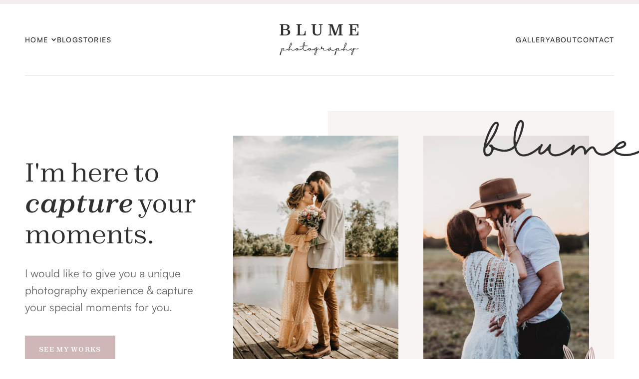

--- FILE ---
content_type: text/html
request_url: https://blume-template.webflow.io/
body_size: 5229
content:
<!DOCTYPE html><!-- This site was created in Webflow. https://webflow.com --><!-- Last Published: Fri Mar 17 2023 08:18:58 GMT+0000 (Coordinated Universal Time) --><html data-wf-domain="blume-template.webflow.io" data-wf-page="633e892b18affc53ccd4aa67" data-wf-site="6320506a005493560e53f06d" lang="en"><head><meta charset="utf-8"/><title>Blume | Webflow HTML website template</title><meta content="width=device-width, initial-scale=1" name="viewport"/><meta content="Webflow" name="generator"/><link href="https://cdn.prod.website-files.com/6320506a005493560e53f06d/css/blume-template.webflow.3c71af43c.css" rel="stylesheet" type="text/css"/><script type="text/javascript">!function(o,c){var n=c.documentElement,t=" w-mod-";n.className+=t+"js",("ontouchstart"in o||o.DocumentTouch&&c instanceof DocumentTouch)&&(n.className+=t+"touch")}(window,document);</script><link href="https://cdn.prod.website-files.com/6320506a005493560e53f06d/632855f3cc841c2b5e8e1459_favicon.png" rel="shortcut icon" type="image/x-icon"/><link href="https://cdn.prod.website-files.com/6320506a005493560e53f06d/632855f6357ffe8e4ed3ee6c_webclip.png" rel="apple-touch-icon"/><style>
  body {
  -webkit-font-smoothing: antialiased;
  -moz-osx-font-smoothing: grayscale;
}
</style></head><body class="body"><div class="navbar"><div class="top-bar"></div><div data-animation="default" data-collapse="medium" data-duration="400" data-easing="ease-out" data-easing2="ease-out" role="banner" class="navbar-inner w-nav"><div class="container"><div class="navbar-wrapper"><nav role="navigation" class="nav-menu-wrapper w-nav-menu"><div class="nav-menu-flex"><ul role="list" class="nav-menu w-list-unstyled"><li><div data-hover="true" data-delay="500" data-w-id="3af8bc8a-5cd4-7ca1-7fbd-f5ab1821d770" class="dropdown w-dropdown"><div data-w-id="3af8bc8a-5cd4-7ca1-7fbd-f5ab1821d771" class="dropdown-item w-dropdown-toggle"><div>Home</div><div class="nav-dropdown-icon w-icon-dropdown-toggle"></div></div><nav class="dropdown-list w-dropdown-list"><div class="dropdown-triangle"><img src="https://cdn.prod.website-files.com/6320506a005493560e53f06d/633ae0f0b7aed31862f4a74f_caret-green.svg" loading="lazy" alt=""/></div><a href="/" aria-current="page" class="dropdown-link w-dropdown-link w--current">Home Layout I</a><a href="/home-ii" class="dropdown-link w-dropdown-link">Home Layout II</a><a href="/home-iii" class="dropdown-link w-dropdown-link">Home Layout III</a></nav></div></li><li><a href="/blog" class="nav-link">Blog</a></li><li><a href="/stories" class="nav-link">Stories</a></li></ul><a href="/" aria-current="page" class="navbar-brand w-nav-brand w--current"><img src="https://cdn.prod.website-files.com/6320506a005493560e53f06d/633d8d0041f9348c5b543b2b_logo.svg" loading="lazy" height="" alt="" class="logo"/></a><ul role="list" class="nav-menu cc-right w-list-unstyled"><li><a href="/gallery" class="nav-link">Gallery</a></li><li><a href="/about" class="nav-link">About</a></li><li><a href="/contact" class="nav-link">Contact</a></li></ul></div></nav></div><div class="navbar-border"></div></div></div><div data-collapse="medium" data-animation="default" data-duration="400" data-easing="ease-out" data-easing2="ease-out" data-w-id="3af8bc8a-5cd4-7ca1-7fbd-f5ab1821d78d" role="banner" class="navbar-inner-mobile w-nav"><div class="container"><div class="navbar-wrapper-mobile"><a href="#" class="navbar-brand-mobile w-nav-brand"><img src="https://cdn.prod.website-files.com/6320506a005493560e53f06d/633d8d0041f9348c5b543b2b_logo.svg" loading="lazy" height="62" alt="" class="logo"/></a><div class="menu-button w-nav-button"><div data-w-id="3af8bc8a-5cd4-7ca1-7fbd-f5ab1821d793" class="burger"><div class="burger-line cc-top"></div><div class="burger-line cc-middle"></div><div class="burger-line cc-bottom"></div></div></div></div><div class="navbar-border"></div><nav role="navigation" class="nav-menu-wrapper-mobile w-nav-menu"><div class="nav-menu-flex-mobile"><ul role="list" class="nav-menu w-list-unstyled"><li><div data-hover="false" data-delay="0" data-w-id="0d17fc25-7387-c84f-6a20-12242f316b08" class="dropdown-mobile w-dropdown"><div data-w-id="0d17fc25-7387-c84f-6a20-12242f316b09" class="dropdown-item-mobile w-dropdown-toggle"><div>Home</div><div class="nav-dropdown-icon w-icon-dropdown-toggle"></div></div><nav class="dropdown-list-mobile w-dropdown-list"><a href="/" aria-current="page" class="dropdown-link-mobile w-dropdown-link w--current">Home Layout I</a><a href="/home-ii" class="dropdown-link-mobile w-dropdown-link">Home Layout II</a><a href="/home-iii" class="dropdown-link-mobile w-dropdown-link">Home Layout III</a></nav></div></li><li><a href="/blog" class="nav-link-mobile">Blog</a></li><li><a href="/stories" class="nav-link-mobile">Storıes</a></li><li><a href="/gallery" class="nav-link-mobile">Gallery</a></li><li><a href="/about" class="nav-link-mobile">About</a></li><li><a href="/contact" class="nav-link-mobile">Contact</a></li></ul></div></nav></div></div></div><div class="cursor-wrapper"><div class="cursor-html-embed w-embed"><style>
.cursor-wrapper {pointer-events: none;}
</style></div><div class="cursor"><div class="cursor-text-view">VIEW</div></div></div><div class="section"><div class="container"><div class="hero-grid"><div id="w-node-_7398aa17-1047-1e0e-36b7-8cd5c030ef1d-ccd4aa67" data-w-id="7398aa17-1047-1e0e-36b7-8cd5c030ef1d" style="-webkit-transform:translate3d(0, 20%, 0) scale3d(1, 1, 1) rotateX(0) rotateY(0) rotateZ(0) skew(0, 0);-moz-transform:translate3d(0, 20%, 0) scale3d(1, 1, 1) rotateX(0) rotateY(0) rotateZ(0) skew(0, 0);-ms-transform:translate3d(0, 20%, 0) scale3d(1, 1, 1) rotateX(0) rotateY(0) rotateZ(0) skew(0, 0);transform:translate3d(0, 20%, 0) scale3d(1, 1, 1) rotateX(0) rotateY(0) rotateZ(0) skew(0, 0);opacity:0"><h1 class="display-1">I&#x27;m here to <span class="bold-italic-text">capture</span> your moments.</h1><p class="paragraph-large margin-bottom-40">I would like to give you a unique photography experience &amp; capture your special moments for you.</p><a href="/stories" class="button w-button">See My Works</a></div><div id="w-node-e1fc57a0-201c-5702-a66b-3ef0c63576cf-ccd4aa67" class="hero-image-grid"><img src="https://cdn.prod.website-files.com/6320506a005493560e53f06d/634ff4654c587113891d8b57_text.svg" loading="lazy" data-w-id="5c2270fd-f6e9-59a9-928a-bcb526c80f6b" style="opacity:0" alt="" id="w-node-_5c2270fd-f6e9-59a9-928a-bcb526c80f6b-ccd4aa67" class="hero-blume"/><img src="https://cdn.prod.website-files.com/6320506a005493560e53f06d/635bc0ac2ba3d3f2f0d126b6_shape1.svg" loading="lazy" style="opacity:0" data-w-id="9c129d25-f5ba-46fb-6e97-c8b19a62030a" alt="" id="w-node-_9c129d25-f5ba-46fb-6e97-c8b19a62030a-ccd4aa67" class="hero-flower"/><div id="w-node-_19655d8b-8f5a-ccfe-823d-a54cb36966d7-ccd4aa67" data-w-id="19655d8b-8f5a-ccfe-823d-a54cb36966d7" style="-webkit-transform:translate3d(0, 20%, 0) scale3d(1, 1, 1) rotateX(0) rotateY(0) rotateZ(0) skew(0, 0);-moz-transform:translate3d(0, 20%, 0) scale3d(1, 1, 1) rotateX(0) rotateY(0) rotateZ(0) skew(0, 0);-ms-transform:translate3d(0, 20%, 0) scale3d(1, 1, 1) rotateX(0) rotateY(0) rotateZ(0) skew(0, 0);transform:translate3d(0, 20%, 0) scale3d(1, 1, 1) rotateX(0) rotateY(0) rotateZ(0) skew(0, 0);opacity:0" class="hero-image-grid-item-odd"><img src="https://cdn.prod.website-files.com/6320506a005493560e53f06d/635bcb791cfdc0d2273c5949_h1.jpg" loading="lazy" alt="Couple - Blume Photography Webflow Template" width="355" class="hero-image"/></div><div id="w-node-_97e912a5-3477-ad94-f2ae-759e845df786-ccd4aa67" data-w-id="97e912a5-3477-ad94-f2ae-759e845df786" style="-webkit-transform:translate3d(0, 20%, 0) scale3d(1, 1, 1) rotateX(0) rotateY(0) rotateZ(0) skew(0, 0);-moz-transform:translate3d(0, 20%, 0) scale3d(1, 1, 1) rotateX(0) rotateY(0) rotateZ(0) skew(0, 0);-ms-transform:translate3d(0, 20%, 0) scale3d(1, 1, 1) rotateX(0) rotateY(0) rotateZ(0) skew(0, 0);transform:translate3d(0, 20%, 0) scale3d(1, 1, 1) rotateX(0) rotateY(0) rotateZ(0) skew(0, 0);opacity:0" class="hero-image-grid-item-even"><img src="https://cdn.prod.website-files.com/6320506a005493560e53f06d/635bcb793444bf1c2e32f293_h2.jpg" loading="lazy" alt="Couple - Blume Photography Webflow Template" width="355"/></div><div id="w-node-ff7bd085-291e-4b31-5fa9-fa80c74e6d52-ccd4aa67" data-w-id="ff7bd085-291e-4b31-5fa9-fa80c74e6d52" style="opacity:0" class="hero-image-grid-background background-primary-100"></div></div></div></div></div><div class="section background-primary-100"><div class="container"><div class="services-grid"><div id="w-node-a2359bc5-54f1-908c-92cc-a476cc8f4a82-ccd4aa67" data-w-id="a2359bc5-54f1-908c-92cc-a476cc8f4a82" style="-webkit-transform:translate3d(0, 20%, 0) scale3d(1, 1, 1) rotateX(0) rotateY(0) rotateZ(0) skew(0, 0);-moz-transform:translate3d(0, 20%, 0) scale3d(1, 1, 1) rotateX(0) rotateY(0) rotateZ(0) skew(0, 0);-ms-transform:translate3d(0, 20%, 0) scale3d(1, 1, 1) rotateX(0) rotateY(0) rotateZ(0) skew(0, 0);transform:translate3d(0, 20%, 0) scale3d(1, 1, 1) rotateX(0) rotateY(0) rotateZ(0) skew(0, 0);opacity:0" class="services-grid-column-1"><h2 class="display-2">What <span class="bold-italic-text">services</span> I provide?</h2><div class="paragraph-large">I love shooting <span class="bold-italic-text">weddings</span> &amp; <span class="bold-italic-text">couples</span><span class="bold-italic-text"></span> since there are so many feelings to capture. Photography is my passion &amp; I love turning ideas into beautiful photos.</div><img src="https://cdn.prod.website-files.com/6320506a005493560e53f06d/632b1dc77eee2ff9b47db067_s1.jpg" loading="lazy" alt="Bride and groom - Blume Photography Webflow Template" width="825" class="services-image-big"/><img src="https://cdn.prod.website-files.com/6320506a005493560e53f06d/634ff4654c587113891d8b57_text.svg" loading="lazy" style="opacity:0" data-w-id="e438d6d4-0dfa-fcd7-4a1f-e0a3b4f002e3" alt="" class="services-blume"/><img src="https://cdn.prod.website-files.com/6320506a005493560e53f06d/635bc0ac0b1d828a2dd4a6be_shape2.svg" loading="lazy" style="opacity:0" data-w-id="64a0d20a-534c-c617-c70e-c16866683bdd" alt="" class="services-shape"/></div><div id="w-node-_78efd06d-c1e1-df60-db23-373d909b8ea5-ccd4aa67" data-w-id="78efd06d-c1e1-df60-db23-373d909b8ea5" style="-webkit-transform:translate3d(0, 20%, 0) scale3d(1, 1, 1) rotateX(0) rotateY(0) rotateZ(0) skew(0, 0);-moz-transform:translate3d(0, 20%, 0) scale3d(1, 1, 1) rotateX(0) rotateY(0) rotateZ(0) skew(0, 0);-ms-transform:translate3d(0, 20%, 0) scale3d(1, 1, 1) rotateX(0) rotateY(0) rotateZ(0) skew(0, 0);transform:translate3d(0, 20%, 0) scale3d(1, 1, 1) rotateX(0) rotateY(0) rotateZ(0) skew(0, 0);opacity:0" class="services-grid-column-2"><img src="https://cdn.prod.website-files.com/6320506a005493560e53f06d/632b1dc78559d10455759765_s2.jpg" loading="lazy" alt="Couple - Blume Photography Webflow Template" width="385" class="services-image-small"/><p class="services-paragraph">I would like to give you a unique photography experience, built to serve you best and capture your special moments for you and your families creatively and beautifully.</p></div></div></div></div><div class="section"><div class="container"><div class="stories"><div data-w-id="000eb73c-0cb3-a274-b6af-2888a9c3deaf" style="-webkit-transform:translate3d(0, 20%, 0) scale3d(1, 1, 1) rotateX(0) rotateY(0) rotateZ(0) skew(0, 0);-moz-transform:translate3d(0, 20%, 0) scale3d(1, 1, 1) rotateX(0) rotateY(0) rotateZ(0) skew(0, 0);-ms-transform:translate3d(0, 20%, 0) scale3d(1, 1, 1) rotateX(0) rotateY(0) rotateZ(0) skew(0, 0);transform:translate3d(0, 20%, 0) scale3d(1, 1, 1) rotateX(0) rotateY(0) rotateZ(0) skew(0, 0);opacity:0" class="headline-grid"><div id="w-node-_15aa2c68-6241-c7f3-50eb-54b5eaacaa8b-ccd4aa67" class="headline"><img src="https://cdn.prod.website-files.com/6320506a005493560e53f06d/635bc0acd37e4802687dc97b_shape3.svg" loading="lazy" alt="" class="headline-flower"/><h2 class="display-2">Some of wonderful <span class="bold-italic-text">love stories</span> I witnessed and had the chance to capture</h2></div></div><div data-w-id="b12451bb-7f03-477e-3dbf-16e3c29c4935" style="-webkit-transform:translate3d(0, 20%, 0) scale3d(1, 1, 1) rotateX(0) rotateY(0) rotateZ(0) skew(0, 0);-moz-transform:translate3d(0, 20%, 0) scale3d(1, 1, 1) rotateX(0) rotateY(0) rotateZ(0) skew(0, 0);-ms-transform:translate3d(0, 20%, 0) scale3d(1, 1, 1) rotateX(0) rotateY(0) rotateZ(0) skew(0, 0);transform:translate3d(0, 20%, 0) scale3d(1, 1, 1) rotateX(0) rotateY(0) rotateZ(0) skew(0, 0);opacity:0" class="collection-list-wrapper w-dyn-list"><div role="list" class="collection-list w-dyn-items"><div role="listitem" class="collection-item w-dyn-item"><div id="w-node-_6ed6633b-db69-885c-9eb3-b4eb62a49e93-ccd4aa67" class="story-grid"><a data-w-id="9126e4d6-8ff5-f671-3f06-180a41bcae9c" href="/story/lucy-david" class="story-link w-inline-block"><h3 class="story-title">Lucy &amp; David</h3><div class="meta"><h4 class="label">Lakeland</h4><div class="separator"></div><h4 class="label cc-primary-text">Wedding</h4></div></a><div class="frame"></div><img loading="lazy" alt="" src="https://cdn.prod.website-files.com/63286dc5f1b6f2c0f76f14ce/632afea753f20ce6312cc1e4_p4.jpg" class="story-image-before-hover"/><img alt="" loading="lazy" style="opacity:0" src="https://cdn.prod.website-files.com/63286dc5f1b6f2c0f76f14ce/632afea753f20ce6312cc1e4_p4.jpg" class="story-image"/></div></div><div role="listitem" class="collection-item w-dyn-item"><div id="w-node-_6ed6633b-db69-885c-9eb3-b4eb62a49e93-ccd4aa67" class="story-grid"><a data-w-id="9126e4d6-8ff5-f671-3f06-180a41bcae9c" href="/story/stacy-thomas" class="story-link w-inline-block"><h3 class="story-title">Stacy &amp; Thomas</h3><div class="meta"><h4 class="label">Irvington</h4><div class="separator"></div><h4 class="label cc-primary-text">Engagement</h4></div></a><div class="frame"></div><img loading="lazy" alt="" src="https://cdn.prod.website-files.com/63286dc5f1b6f2c0f76f14ce/632afe8d836d8c4b30d21381_p2.jpg" class="story-image-before-hover"/><img alt="" loading="lazy" style="opacity:0" src="https://cdn.prod.website-files.com/63286dc5f1b6f2c0f76f14ce/632afe8d836d8c4b30d21381_p2.jpg" class="story-image"/></div></div><div role="listitem" class="collection-item w-dyn-item"><div id="w-node-_6ed6633b-db69-885c-9eb3-b4eb62a49e93-ccd4aa67" class="story-grid"><a data-w-id="9126e4d6-8ff5-f671-3f06-180a41bcae9c" href="/story/katherine-jack" class="story-link w-inline-block"><h3 class="story-title">Katherine &amp; Jack</h3><div class="meta"><h4 class="label">Waynesboro</h4><div class="separator"></div><h4 class="label cc-primary-text">Wedding</h4></div></a><div class="frame"></div><img loading="lazy" alt="" src="https://cdn.prod.website-files.com/63286dc5f1b6f2c0f76f14ce/632afe98844e6569dd998e99_p3.jpg" sizes="(max-width: 991px) 100vw, 34vw" srcset="https://cdn.prod.website-files.com/63286dc5f1b6f2c0f76f14ce/632afe98844e6569dd998e99_p3-p-500.jpg 500w, https://cdn.prod.website-files.com/63286dc5f1b6f2c0f76f14ce/632afe98844e6569dd998e99_p3-p-800.jpg 800w, https://cdn.prod.website-files.com/63286dc5f1b6f2c0f76f14ce/632afe98844e6569dd998e99_p3.jpg 933w" class="story-image-before-hover"/><img alt="" loading="lazy" style="opacity:0" src="https://cdn.prod.website-files.com/63286dc5f1b6f2c0f76f14ce/632afe98844e6569dd998e99_p3.jpg" class="story-image"/></div></div><div role="listitem" class="collection-item w-dyn-item"><div id="w-node-_6ed6633b-db69-885c-9eb3-b4eb62a49e93-ccd4aa67" class="story-grid"><a data-w-id="9126e4d6-8ff5-f671-3f06-180a41bcae9c" href="/story/jessica-owen" class="story-link w-inline-block"><h3 class="story-title">Jessica &amp; Owen</h3><div class="meta"><h4 class="label">Arlington</h4><div class="separator"></div><h4 class="label cc-primary-text">Couples</h4></div></a><div class="frame"></div><img loading="lazy" alt="" src="https://cdn.prod.website-files.com/63286dc5f1b6f2c0f76f14ce/632b1e17d66eda13a1291d53_p4.jpg" sizes="(max-width: 991px) 100vw, 34vw" srcset="https://cdn.prod.website-files.com/63286dc5f1b6f2c0f76f14ce/632b1e17d66eda13a1291d53_p4-p-500.jpg 500w, https://cdn.prod.website-files.com/63286dc5f1b6f2c0f76f14ce/632b1e17d66eda13a1291d53_p4.jpg 933w" class="story-image-before-hover"/><img alt="" loading="lazy" style="opacity:0" src="https://cdn.prod.website-files.com/63286dc5f1b6f2c0f76f14ce/632b1e17d66eda13a1291d53_p4.jpg" class="story-image"/></div></div></div></div><div id="w-node-_9fe71b26-d066-5a23-895f-379144777c9f-ccd4aa67" class="divider-helper"></div></div></div></div><div data-w-id="9d857a77-ab0e-d8a7-afd4-9cdd499c84be" class="section cc-background-image"><div class="container"><div data-w-id="08f1dad3-3a64-6e0c-7aad-18ed073821a4" style="-webkit-transform:translate3d(0, 20%, 0) scale3d(1, 1, 1) rotateX(0) rotateY(0) rotateZ(0) skew(0, 0);-moz-transform:translate3d(0, 20%, 0) scale3d(1, 1, 1) rotateX(0) rotateY(0) rotateZ(0) skew(0, 0);-ms-transform:translate3d(0, 20%, 0) scale3d(1, 1, 1) rotateX(0) rotateY(0) rotateZ(0) skew(0, 0);transform:translate3d(0, 20%, 0) scale3d(1, 1, 1) rotateX(0) rotateY(0) rotateZ(0) skew(0, 0);opacity:0" class="testimonial"><div class="testimonial-frame"><div class="w-dyn-list"><div role="list" class="w-dyn-items"><div role="listitem" class="w-dyn-item"><div class="blockquote-wrapper"><div class="quote-icon">“</div><blockquote class="blockquote">“We are beyond thankful for how our special day was captured and we will cherish our photographs forever.”</blockquote><div class="cite"><div class="separator"></div><h4 class="label cc-primary-text">Stacy &amp; Thomas</h4></div></div></div></div></div></div></div></div><img src="https://cdn.prod.website-files.com/6320506a005493560e53f06d/632b1c3205e108860750f367_bg1.jpg" loading="lazy" alt="Flowers - Blume Photography Webflow Template" sizes="100vw" srcset="https://cdn.prod.website-files.com/6320506a005493560e53f06d/632b1c3205e108860750f367_bg1-p-500.jpg 500w, https://cdn.prod.website-files.com/6320506a005493560e53f06d/632b1c3205e108860750f367_bg1-p-800.jpg 800w, https://cdn.prod.website-files.com/6320506a005493560e53f06d/632b1c3205e108860750f367_bg1-p-1080.jpg 1080w, https://cdn.prod.website-files.com/6320506a005493560e53f06d/632b1c3205e108860750f367_bg1-p-1600.jpg 1600w, https://cdn.prod.website-files.com/6320506a005493560e53f06d/632b1c3205e108860750f367_bg1-p-2000.jpg 2000w, https://cdn.prod.website-files.com/6320506a005493560e53f06d/632b1c3205e108860750f367_bg1.jpg 3000w" class="parallax-image"/></div><div class="section"><div class="container"><div class="from-blog"><div data-w-id="04444d44-32e8-664c-8446-58c9efb20e0e" style="-webkit-transform:translate3d(0, 20%, 0) scale3d(1, 1, 1) rotateX(0) rotateY(0) rotateZ(0) skew(0, 0);-moz-transform:translate3d(0, 20%, 0) scale3d(1, 1, 1) rotateX(0) rotateY(0) rotateZ(0) skew(0, 0);-ms-transform:translate3d(0, 20%, 0) scale3d(1, 1, 1) rotateX(0) rotateY(0) rotateZ(0) skew(0, 0);transform:translate3d(0, 20%, 0) scale3d(1, 1, 1) rotateX(0) rotateY(0) rotateZ(0) skew(0, 0);opacity:0" class="headline-grid margin-bottom-45"><div id="w-node-_04444d44-32e8-664c-8446-58c9efb20e0f-ccd4aa67" class="headline"><img src="https://cdn.prod.website-files.com/6320506a005493560e53f06d/635bc0acd37e4802687dc97b_shape3.svg" loading="lazy" alt="" class="headline-flower"/><h1 class="display-2"><span class="bold-italic-text">Latest</span> posts from my blog</h1></div></div><div data-w-id="8f373e57-8c0d-fadf-8a0f-cc7ac86d27a2" style="-webkit-transform:translate3d(0, 20%, 0) scale3d(1, 1, 1) rotateX(0) rotateY(0) rotateZ(0) skew(0, 0);-moz-transform:translate3d(0, 20%, 0) scale3d(1, 1, 1) rotateX(0) rotateY(0) rotateZ(0) skew(0, 0);-ms-transform:translate3d(0, 20%, 0) scale3d(1, 1, 1) rotateX(0) rotateY(0) rotateZ(0) skew(0, 0);transform:translate3d(0, 20%, 0) scale3d(1, 1, 1) rotateX(0) rotateY(0) rotateZ(0) skew(0, 0);opacity:0" class="w-dyn-list"><div role="list" class="blog-collection-list w-dyn-items"><div id="w-node-_8f373e57-8c0d-fadf-8a0f-cc7ac86d27a4-ccd4aa67" role="listitem" class="w-dyn-item"><div class="blog-post"><a data-w-id="3d69d647-c24d-7ba3-7730-31ed9d093f78" href="/post/diana-wayne-lakeside-wedding-at-old-port-marseille" class="post-link w-inline-block"><img src="https://cdn.prod.website-files.com/63286dc5f1b6f2c0f76f14ce/632d7ac90c9c8d5409ba586a_b1-th.jpg" loading="lazy" alt="" class="image-hover"/></a><div class="post-details"><div class="meta margin-bottom-15"><h4 class="label">August 24, 2022</h4><div class="separator-blog"></div><h4 class="label cc-primary-text">Wedding</h4></div><a href="/post/diana-wayne-lakeside-wedding-at-old-port-marseille" class="w-inline-block"><h3 class="post-title">Diana &amp; Wayne lakeside wedding at Old Port, Marseille</h3></a></div></div></div><div id="w-node-_8f373e57-8c0d-fadf-8a0f-cc7ac86d27a4-ccd4aa67" role="listitem" class="w-dyn-item"><div class="blog-post"><a data-w-id="3d69d647-c24d-7ba3-7730-31ed9d093f78" href="/post/lucy-david-garden-wedding-at-lakeland-florida" class="post-link w-inline-block"><img src="https://cdn.prod.website-files.com/63286dc5f1b6f2c0f76f14ce/632d7cbef369104612fe0201_b2-th.jpg" loading="lazy" alt="" class="image-hover"/></a><div class="post-details"><div class="meta margin-bottom-15"><h4 class="label">July 28, 2022</h4><div class="separator-blog"></div><h4 class="label cc-primary-text">Wedding</h4></div><a href="/post/lucy-david-garden-wedding-at-lakeland-florida" class="w-inline-block"><h3 class="post-title">Lucy &amp; David garden wedding at Lakeland, Florida</h3></a></div></div></div></div></div></div></div></div><div class="footer background-primary-100"><div class="container"><h3 class="h3-uppercase cc-footer">Follow Me on Instagram</h3><div class="instagram-grid"><a href="#" class="external-link w-inline-block"><img src="https://cdn.prod.website-files.com/6320506a005493560e53f06d/6332aa6ee8e898ed336a4a1e_i1.jpg" loading="lazy" data-w-id="84c8add3-5a96-42b9-68bc-23e74e317af5" alt="" class="instagram-shot image-hover"/></a><a href="#" class="external-link w-inline-block"><img src="https://cdn.prod.website-files.com/6320506a005493560e53f06d/6332aa6e0a048319cc7eb40b_i2.jpg" loading="lazy" alt="" class="instagram-shot image-hover"/></a><a href="#" class="external-link w-inline-block"><img src="https://cdn.prod.website-files.com/6320506a005493560e53f06d/6332aa6e1ed0b643dec91492_i3.jpg" loading="lazy" alt="Rings - Blume Photography Webflow Template" class="instagram-shot image-hover"/></a><a href="#" class="external-link cc-hidden-on-mobile w-inline-block"><img src="https://cdn.prod.website-files.com/6320506a005493560e53f06d/6332aa6e21935cb04e447726_i4.jpg" loading="lazy" alt="" class="instagram-shot image-hover"/></a><a href="#" class="external-link cc-hidden-on-mobile w-inline-block"><img src="https://cdn.prod.website-files.com/6320506a005493560e53f06d/6332aa6eed61be3c368d68e3_i5.jpg" loading="lazy" alt="" class="instagram-shot image-hover"/></a></div><ul role="list" class="footer-nav-menu w-list-unstyled"><li><a href="/" aria-current="page" class="footer-nav-link w--current">Home</a></li><li><a href="/blog" class="footer-nav-link">Blog</a></li><li><a href="/stories" class="footer-nav-link">Stories</a></li><li><a href="/gallery" class="footer-nav-link">Gallery</a></li><li><a href="/about" class="footer-nav-link">About</a></li><li><a href="/contact" class="footer-nav-link">Contact</a></li></ul><div class="social cc-center"><a href="#" class="hover-lift w-inline-block"><img src="https://cdn.prod.website-files.com/6320506a005493560e53f06d/635b9f411827d6332d05e14d_unsplash.svg" loading="lazy" alt="Unsplash - Blume Photography Webflow Template"/></a><a href="#" class="hover-lift w-inline-block"><img src="https://cdn.prod.website-files.com/6320506a005493560e53f06d/635b9f411827d61ac705e14e_pinterest.svg" loading="lazy" alt="Pinterest - Blume Photography Webflow Template"/></a><a href="#" class="hover-lift w-inline-block"><img src="https://cdn.prod.website-files.com/6320506a005493560e53f06d/635b9f416dc185df7514e297_youtube.svg" loading="lazy" alt="Youtube - Blume Photography Webflow Template"/></a><a href="#" class="hover-lift w-inline-block"><img src="https://cdn.prod.website-files.com/6320506a005493560e53f06d/634964a3c19d649d290b2d16_instagram2.svg" loading="lazy" alt="Instagram - Blume Photography Webflow Template"/></a><a href="#" class="hover-lift w-inline-block"><img src="https://cdn.prod.website-files.com/6320506a005493560e53f06d/634964a38f90054aea9b23ac_facebook2.svg" loading="lazy" alt="Facebook - Blume Photography Webflow Template"/></a></div><div class="footer-divider"></div><p class="copyright">© Blume by elemis. <a href="/template/license" class="link-body">Licensing</a>. Powered by <a href="https://webflow.com" class="link-body">Webflow</a>.</p></div></div><script src="https://d3e54v103j8qbb.cloudfront.net/js/jquery-3.5.1.min.dc5e7f18c8.js?site=6320506a005493560e53f06d" type="text/javascript" integrity="sha256-9/aliU8dGd2tb6OSsuzixeV4y/faTqgFtohetphbbj0=" crossorigin="anonymous"></script><script src="https://cdn.prod.website-files.com/6320506a005493560e53f06d/js/webflow.4c4a25c0f.js" type="text/javascript"></script></body></html>

--- FILE ---
content_type: text/css
request_url: https://cdn.prod.website-files.com/6320506a005493560e53f06d/css/blume-template.webflow.3c71af43c.css
body_size: 20347
content:
/* Generated on: Fri Mar 17 2023 08:18:58 GMT+0000 (Coordinated Universal Time) */
/* ==========================================================================
   normalize.css v3.0.3 | MIT License | github.com/necolas/normalize.css 
   ========================================================================== */
/*! normalize.css v3.0.3 | MIT License | github.com/necolas/normalize.css */html{font-family:sans-serif;-ms-text-size-adjust:100%;-webkit-text-size-adjust:100%}body{margin:0}article,aside,details,figcaption,figure,footer,header,hgroup,main,menu,nav,section,summary{display:block}audio,canvas,progress,video{display:inline-block;vertical-align:baseline}audio:not([controls]){display:none;height:0}[hidden],template{display:none}a{background-color:transparent}a:active,a:hover{outline:0}abbr[title]{border-bottom:1px dotted}b,strong{font-weight:bold}dfn{font-style:italic}h1{font-size:2em;margin:.67em 0}mark{background:#ff0;color:#000}small{font-size:80%}sub,sup{font-size:75%;line-height:0;position:relative;vertical-align:baseline}sup{top:-0.5em}sub{bottom:-0.25em}img{border:0}svg:not(:root){overflow:hidden}figure{margin:1em 40px}hr{box-sizing:content-box;height:0}pre{overflow:auto}code,kbd,pre,samp{font-family:monospace, monospace;font-size:1em}button,input,optgroup,select,textarea{color:inherit;font:inherit;margin:0}button{overflow:visible}button,select{text-transform:none}button,html input[type="button"],input[type="reset"]{-webkit-appearance:button;cursor:pointer}button[disabled],html input[disabled]{cursor:default}button::-moz-focus-inner,input::-moz-focus-inner{border:0;padding:0}input{line-height:normal}input[type='checkbox'],input[type='radio']{box-sizing:border-box;padding:0}input[type='number']::-webkit-inner-spin-button,input[type='number']::-webkit-outer-spin-button{height:auto}input[type='search']{-webkit-appearance:none}input[type='search']::-webkit-search-cancel-button,input[type='search']::-webkit-search-decoration{-webkit-appearance:none}fieldset{border:1px solid #c0c0c0;margin:0 2px;padding:.35em .625em .75em}legend{border:0;padding:0}textarea{overflow:auto}optgroup{font-weight:bold}table{border-collapse:collapse;border-spacing:0}td,th{padding:0}

/* ==========================================================================
   Start of base Webflow CSS - If you're looking for some ultra-clean CSS, skip the boilerplate and see the unminified code below.
   ========================================================================== */
@font-face{font-family:'webflow-icons';src:url("[data-uri]") format('truetype');font-weight:normal;font-style:normal}[class^="w-icon-"],[class*=" w-icon-"]{font-family:'webflow-icons' !important;speak:none;font-style:normal;font-weight:normal;font-variant:normal;text-transform:none;line-height:1;-webkit-font-smoothing:antialiased;-moz-osx-font-smoothing:grayscale}.w-icon-slider-right:before{content:"\e600"}.w-icon-slider-left:before{content:"\e601"}.w-icon-nav-menu:before{content:"\e602"}.w-icon-arrow-down:before,.w-icon-dropdown-toggle:before{content:"\e603"}.w-icon-file-upload-remove:before{content:"\e900"}.w-icon-file-upload-icon:before{content:"\e903"}*{-webkit-box-sizing:border-box;-moz-box-sizing:border-box;box-sizing:border-box}html{height:100%}body{margin:0;min-height:100%;background-color:#fff;font-family:Arial,sans-serif;font-size:14px;line-height:20px;color:#333}img{max-width:100%;vertical-align:middle;display:inline-block}html.w-mod-touch *{background-attachment:scroll !important}.w-block{display:block}.w-inline-block{max-width:100%;display:inline-block}.w-clearfix:before,.w-clearfix:after{content:" ";display:table;grid-column-start:1;grid-row-start:1;grid-column-end:2;grid-row-end:2}.w-clearfix:after{clear:both}.w-hidden{display:none}.w-button{display:inline-block;padding:9px 15px;background-color:#3898EC;color:white;border:0;line-height:inherit;text-decoration:none;cursor:pointer;border-radius:0}input.w-button{-webkit-appearance:button}html[data-w-dynpage] [data-w-cloak]{color:transparent !important}.w-webflow-badge,.w-webflow-badge *{position:static;left:auto;top:auto;right:auto;bottom:auto;z-index:auto;display:block;visibility:visible;overflow:visible;overflow-x:visible;overflow-y:visible;box-sizing:border-box;width:auto;height:auto;max-height:none;max-width:none;min-height:0;min-width:0;margin:0;padding:0;float:none;clear:none;border:0 none transparent;border-radius:0;background:none;background-image:none;background-position:0% 0%;background-size:auto auto;background-repeat:repeat;background-origin:padding-box;background-clip:border-box;background-attachment:scroll;background-color:transparent;box-shadow:none;opacity:1;transform:none;transition:none;direction:ltr;font-family:inherit;font-weight:inherit;color:inherit;font-size:inherit;line-height:inherit;font-style:inherit;font-variant:inherit;text-align:inherit;letter-spacing:inherit;text-decoration:inherit;text-indent:0;text-transform:inherit;list-style-type:disc;text-shadow:none;font-smoothing:auto;vertical-align:baseline;cursor:inherit;white-space:inherit;word-break:normal;word-spacing:normal;word-wrap:normal}.w-webflow-badge{position:fixed !important;display:inline-block !important;visibility:visible !important;z-index:2147483647 !important;top:auto !important;right:12px !important;bottom:12px !important;left:auto !important;color:#AAADB0 !important;background-color:#fff !important;border-radius:3px !important;padding:6px 8px 6px 6px !important;font-size:12px !important;opacity:1 !important;line-height:14px !important;text-decoration:none !important;transform:none !important;margin:0 !important;width:auto !important;height:auto !important;overflow:visible !important;white-space:nowrap;box-shadow:0 0 0 1px rgba(0,0,0,0.1),0 1px 3px rgba(0,0,0,0.1);cursor:pointer}.w-webflow-badge>img{display:inline-block !important;visibility:visible !important;opacity:1 !important;vertical-align:middle !important}h1,h2,h3,h4,h5,h6{font-weight:bold;margin-bottom:10px}h1{font-size:38px;line-height:44px;margin-top:20px}h2{font-size:32px;line-height:36px;margin-top:20px}h3{font-size:24px;line-height:30px;margin-top:20px}h4{font-size:18px;line-height:24px;margin-top:10px}h5{font-size:14px;line-height:20px;margin-top:10px}h6{font-size:12px;line-height:18px;margin-top:10px}p{margin-top:0;margin-bottom:10px}blockquote{margin:0 0 10px 0;padding:10px 20px;border-left:5px solid #E2E2E2;font-size:18px;line-height:22px}figure{margin:0;margin-bottom:10px}figcaption{margin-top:5px;text-align:center}ul,ol{margin-top:0px;margin-bottom:10px;padding-left:40px}.w-list-unstyled{padding-left:0;list-style:none}.w-embed:before,.w-embed:after{content:" ";display:table;grid-column-start:1;grid-row-start:1;grid-column-end:2;grid-row-end:2}.w-embed:after{clear:both}.w-video{width:100%;position:relative;padding:0}.w-video iframe,.w-video object,.w-video embed{position:absolute;top:0;left:0;width:100%;height:100%;border:none}fieldset{padding:0;margin:0;border:0}button,[type='button'],[type='reset']{border:0;cursor:pointer;-webkit-appearance:button}.w-form{margin:0 0 15px}.w-form-done{display:none;padding:20px;text-align:center;background-color:#dddddd}.w-form-fail{display:none;margin-top:10px;padding:10px;background-color:#ffdede}label{display:block;margin-bottom:5px;font-weight:bold}.w-input,.w-select{display:block;width:100%;height:38px;padding:8px 12px;margin-bottom:10px;font-size:14px;line-height:1.42857143;color:#333333;vertical-align:middle;background-color:#ffffff;border:1px solid #cccccc}.w-input:-moz-placeholder,.w-select:-moz-placeholder{color:#999}.w-input::-moz-placeholder,.w-select::-moz-placeholder{color:#999;opacity:1}.w-input:-ms-input-placeholder,.w-select:-ms-input-placeholder{color:#999}.w-input::-webkit-input-placeholder,.w-select::-webkit-input-placeholder{color:#999}.w-input:focus,.w-select:focus{border-color:#3898EC;outline:0}.w-input[disabled],.w-select[disabled],.w-input[readonly],.w-select[readonly],fieldset[disabled] .w-input,fieldset[disabled] .w-select{cursor:not-allowed}.w-input[disabled]:not(.w-input-disabled),.w-select[disabled]:not(.w-input-disabled),.w-input[readonly],.w-select[readonly],fieldset[disabled]:not(.w-input-disabled) .w-input,fieldset[disabled]:not(.w-input-disabled) .w-select{background-color:#eeeeee}textarea.w-input,textarea.w-select{height:auto}.w-select{background-color:#f3f3f3}.w-select[multiple]{height:auto}.w-form-label{display:inline-block;cursor:pointer;font-weight:normal;margin-bottom:0px}.w-radio{display:block;margin-bottom:5px;padding-left:20px}.w-radio:before,.w-radio:after{content:" ";display:table;grid-column-start:1;grid-row-start:1;grid-column-end:2;grid-row-end:2}.w-radio:after{clear:both}.w-radio-input{margin:4px 0 0;margin-top:1px \9;line-height:normal;float:left;margin-left:-20px}.w-radio-input{margin-top:3px}.w-file-upload{display:block;margin-bottom:10px}.w-file-upload-input{width:.1px;height:.1px;opacity:0;overflow:hidden;position:absolute;z-index:-100}.w-file-upload-default,.w-file-upload-uploading,.w-file-upload-success{display:inline-block;color:#333333}.w-file-upload-error{display:block;margin-top:10px}.w-file-upload-default.w-hidden,.w-file-upload-uploading.w-hidden,.w-file-upload-error.w-hidden,.w-file-upload-success.w-hidden{display:none}.w-file-upload-uploading-btn{display:flex;font-size:14px;font-weight:normal;cursor:pointer;margin:0;padding:8px 12px;border:1px solid #cccccc;background-color:#fafafa}.w-file-upload-file{display:flex;flex-grow:1;justify-content:space-between;margin:0;padding:8px 9px 8px 11px;border:1px solid #cccccc;background-color:#fafafa}.w-file-upload-file-name{font-size:14px;font-weight:normal;display:block}.w-file-remove-link{margin-top:3px;margin-left:10px;width:auto;height:auto;padding:3px;display:block;cursor:pointer}.w-icon-file-upload-remove{margin:auto;font-size:10px}.w-file-upload-error-msg{display:inline-block;color:#ea384c;padding:2px 0}.w-file-upload-info{display:inline-block;line-height:38px;padding:0 12px}.w-file-upload-label{display:inline-block;font-size:14px;font-weight:normal;cursor:pointer;margin:0;padding:8px 12px;border:1px solid #cccccc;background-color:#fafafa}.w-icon-file-upload-icon,.w-icon-file-upload-uploading{display:inline-block;margin-right:8px;width:20px}.w-icon-file-upload-uploading{height:20px}.w-container{margin-left:auto;margin-right:auto;max-width:940px}.w-container:before,.w-container:after{content:" ";display:table;grid-column-start:1;grid-row-start:1;grid-column-end:2;grid-row-end:2}.w-container:after{clear:both}.w-container .w-row{margin-left:-10px;margin-right:-10px}.w-row:before,.w-row:after{content:" ";display:table;grid-column-start:1;grid-row-start:1;grid-column-end:2;grid-row-end:2}.w-row:after{clear:both}.w-row .w-row{margin-left:0;margin-right:0}.w-col{position:relative;float:left;width:100%;min-height:1px;padding-left:10px;padding-right:10px}.w-col .w-col{padding-left:0;padding-right:0}.w-col-1{width:8.33333333%}.w-col-2{width:16.66666667%}.w-col-3{width:25%}.w-col-4{width:33.33333333%}.w-col-5{width:41.66666667%}.w-col-6{width:50%}.w-col-7{width:58.33333333%}.w-col-8{width:66.66666667%}.w-col-9{width:75%}.w-col-10{width:83.33333333%}.w-col-11{width:91.66666667%}.w-col-12{width:100%}.w-hidden-main{display:none !important}@media screen and (max-width:991px){.w-container{max-width:728px}.w-hidden-main{display:inherit !important}.w-hidden-medium{display:none !important}.w-col-medium-1{width:8.33333333%}.w-col-medium-2{width:16.66666667%}.w-col-medium-3{width:25%}.w-col-medium-4{width:33.33333333%}.w-col-medium-5{width:41.66666667%}.w-col-medium-6{width:50%}.w-col-medium-7{width:58.33333333%}.w-col-medium-8{width:66.66666667%}.w-col-medium-9{width:75%}.w-col-medium-10{width:83.33333333%}.w-col-medium-11{width:91.66666667%}.w-col-medium-12{width:100%}.w-col-stack{width:100%;left:auto;right:auto}}@media screen and (max-width:767px){.w-hidden-main{display:inherit !important}.w-hidden-medium{display:inherit !important}.w-hidden-small{display:none !important}.w-row,.w-container .w-row{margin-left:0;margin-right:0}.w-col{width:100%;left:auto;right:auto}.w-col-small-1{width:8.33333333%}.w-col-small-2{width:16.66666667%}.w-col-small-3{width:25%}.w-col-small-4{width:33.33333333%}.w-col-small-5{width:41.66666667%}.w-col-small-6{width:50%}.w-col-small-7{width:58.33333333%}.w-col-small-8{width:66.66666667%}.w-col-small-9{width:75%}.w-col-small-10{width:83.33333333%}.w-col-small-11{width:91.66666667%}.w-col-small-12{width:100%}}@media screen and (max-width:479px){.w-container{max-width:none}.w-hidden-main{display:inherit !important}.w-hidden-medium{display:inherit !important}.w-hidden-small{display:inherit !important}.w-hidden-tiny{display:none !important}.w-col{width:100%}.w-col-tiny-1{width:8.33333333%}.w-col-tiny-2{width:16.66666667%}.w-col-tiny-3{width:25%}.w-col-tiny-4{width:33.33333333%}.w-col-tiny-5{width:41.66666667%}.w-col-tiny-6{width:50%}.w-col-tiny-7{width:58.33333333%}.w-col-tiny-8{width:66.66666667%}.w-col-tiny-9{width:75%}.w-col-tiny-10{width:83.33333333%}.w-col-tiny-11{width:91.66666667%}.w-col-tiny-12{width:100%}}.w-widget{position:relative}.w-widget-map{width:100%;height:400px}.w-widget-map label{width:auto;display:inline}.w-widget-map img{max-width:inherit}.w-widget-map .gm-style-iw{text-align:center}.w-widget-map .gm-style-iw>button{display:none !important}.w-widget-twitter{overflow:hidden}.w-widget-twitter-count-shim{display:inline-block;vertical-align:top;position:relative;width:28px;height:20px;text-align:center;background:white;border:#758696 solid 1px;border-radius:3px}.w-widget-twitter-count-shim *{pointer-events:none;-webkit-user-select:none;-moz-user-select:none;-ms-user-select:none;user-select:none}.w-widget-twitter-count-shim .w-widget-twitter-count-inner{position:relative;font-size:15px;line-height:12px;text-align:center;color:#999;font-family:serif}.w-widget-twitter-count-shim .w-widget-twitter-count-clear{position:relative;display:block}.w-widget-twitter-count-shim.w--large{width:36px;height:28px}.w-widget-twitter-count-shim.w--large .w-widget-twitter-count-inner{font-size:18px;line-height:18px}.w-widget-twitter-count-shim:not(.w--vertical){margin-left:5px;margin-right:8px}.w-widget-twitter-count-shim:not(.w--vertical).w--large{margin-left:6px}.w-widget-twitter-count-shim:not(.w--vertical):before,.w-widget-twitter-count-shim:not(.w--vertical):after{top:50%;left:0;border:solid transparent;content:' ';height:0;width:0;position:absolute;pointer-events:none}.w-widget-twitter-count-shim:not(.w--vertical):before{border-color:rgba(117,134,150,0);border-right-color:#5d6c7b;border-width:4px;margin-left:-9px;margin-top:-4px}.w-widget-twitter-count-shim:not(.w--vertical).w--large:before{border-width:5px;margin-left:-10px;margin-top:-5px}.w-widget-twitter-count-shim:not(.w--vertical):after{border-color:rgba(255,255,255,0);border-right-color:white;border-width:4px;margin-left:-8px;margin-top:-4px}.w-widget-twitter-count-shim:not(.w--vertical).w--large:after{border-width:5px;margin-left:-9px;margin-top:-5px}.w-widget-twitter-count-shim.w--vertical{width:61px;height:33px;margin-bottom:8px}.w-widget-twitter-count-shim.w--vertical:before,.w-widget-twitter-count-shim.w--vertical:after{top:100%;left:50%;border:solid transparent;content:' ';height:0;width:0;position:absolute;pointer-events:none}.w-widget-twitter-count-shim.w--vertical:before{border-color:rgba(117,134,150,0);border-top-color:#5d6c7b;border-width:5px;margin-left:-5px}.w-widget-twitter-count-shim.w--vertical:after{border-color:rgba(255,255,255,0);border-top-color:white;border-width:4px;margin-left:-4px}.w-widget-twitter-count-shim.w--vertical .w-widget-twitter-count-inner{font-size:18px;line-height:22px}.w-widget-twitter-count-shim.w--vertical.w--large{width:76px}.w-background-video{position:relative;overflow:hidden;height:500px;color:white}.w-background-video>video{background-size:cover;background-position:50% 50%;position:absolute;margin:auto;width:100%;height:100%;right:-100%;bottom:-100%;top:-100%;left:-100%;object-fit:cover;z-index:-100}.w-background-video>video::-webkit-media-controls-start-playback-button{display:none !important;-webkit-appearance:none}.w-background-video--control{position:absolute;bottom:1em;right:1em;background-color:transparent;padding:0}.w-background-video--control>[hidden]{display:none !important}.w-slider{position:relative;height:300px;text-align:center;background:#dddddd;clear:both;-webkit-tap-highlight-color:rgba(0,0,0,0);tap-highlight-color:rgba(0,0,0,0)}.w-slider-mask{position:relative;display:block;overflow:hidden;z-index:1;left:0;right:0;height:100%;white-space:nowrap}.w-slide{position:relative;display:inline-block;vertical-align:top;width:100%;height:100%;white-space:normal;text-align:left}.w-slider-nav{position:absolute;z-index:2;top:auto;right:0;bottom:0;left:0;margin:auto;padding-top:10px;height:40px;text-align:center;-webkit-tap-highlight-color:rgba(0,0,0,0);tap-highlight-color:rgba(0,0,0,0)}.w-slider-nav.w-round>div{border-radius:100%}.w-slider-nav.w-num>div{width:auto;height:auto;padding:.2em .5em;font-size:inherit;line-height:inherit}.w-slider-nav.w-shadow>div{box-shadow:0 0 3px rgba(51,51,51,0.4)}.w-slider-nav-invert{color:#fff}.w-slider-nav-invert>div{background-color:rgba(34,34,34,0.4)}.w-slider-nav-invert>div.w-active{background-color:#222}.w-slider-dot{position:relative;display:inline-block;width:1em;height:1em;background-color:rgba(255,255,255,0.4);cursor:pointer;margin:0 3px .5em;transition:background-color 100ms,color 100ms}.w-slider-dot.w-active{background-color:#fff}.w-slider-dot:focus{outline:none;box-shadow:0 0 0 2px #fff}.w-slider-dot:focus.w-active{box-shadow:none}.w-slider-arrow-left,.w-slider-arrow-right{position:absolute;width:80px;top:0;right:0;bottom:0;left:0;margin:auto;cursor:pointer;overflow:hidden;color:white;font-size:40px;-webkit-tap-highlight-color:rgba(0,0,0,0);tap-highlight-color:rgba(0,0,0,0);-webkit-user-select:none;-moz-user-select:none;-ms-user-select:none;user-select:none}.w-slider-arrow-left [class^='w-icon-'],.w-slider-arrow-right [class^='w-icon-'],.w-slider-arrow-left [class*=' w-icon-'],.w-slider-arrow-right [class*=' w-icon-']{position:absolute}.w-slider-arrow-left:focus,.w-slider-arrow-right:focus{outline:0}.w-slider-arrow-left{z-index:3;right:auto}.w-slider-arrow-right{z-index:4;left:auto}.w-icon-slider-left,.w-icon-slider-right{top:0;right:0;bottom:0;left:0;margin:auto;width:1em;height:1em}.w-slider-aria-label{border:0;clip:rect(0 0 0 0);height:1px;margin:-1px;overflow:hidden;padding:0;position:absolute;width:1px}.w-slider-force-show{display:block !important}.w-dropdown{display:inline-block;position:relative;text-align:left;margin-left:auto;margin-right:auto;z-index:900}.w-dropdown-btn,.w-dropdown-toggle,.w-dropdown-link{position:relative;vertical-align:top;text-decoration:none;color:#222222;padding:20px;text-align:left;margin-left:auto;margin-right:auto;white-space:nowrap}.w-dropdown-toggle{-webkit-user-select:none;-moz-user-select:none;-ms-user-select:none;user-select:none;display:inline-block;cursor:pointer;padding-right:40px}.w-dropdown-toggle:focus{outline:0}.w-icon-dropdown-toggle{position:absolute;top:0;right:0;bottom:0;margin:auto;margin-right:20px;width:1em;height:1em}.w-dropdown-list{position:absolute;background:#dddddd;display:none;min-width:100%}.w-dropdown-list.w--open{display:block}.w-dropdown-link{padding:10px 20px;display:block;color:#222222}.w-dropdown-link.w--current{color:#0082f3}.w-dropdown-link:focus{outline:0}@media screen and (max-width:767px){.w-nav-brand{padding-left:10px}}.w-lightbox-backdrop{color:#000;cursor:auto;font-family:serif;font-size:medium;font-style:normal;font-variant:normal;font-weight:normal;letter-spacing:normal;line-height:normal;list-style:disc;text-align:start;text-indent:0;text-shadow:none;text-transform:none;visibility:visible;white-space:normal;word-break:normal;word-spacing:normal;word-wrap:normal;position:fixed;top:0;right:0;bottom:0;left:0;color:#fff;font-family:"Helvetica Neue",Helvetica,Ubuntu,"Segoe UI",Verdana,sans-serif;font-size:17px;line-height:1.2;font-weight:300;text-align:center;background:rgba(0,0,0,0.9);z-index:2000;outline:0;opacity:0;-webkit-user-select:none;-moz-user-select:none;-ms-user-select:none;-webkit-tap-highlight-color:transparent;-webkit-transform:translate(0, 0)}.w-lightbox-backdrop,.w-lightbox-container{height:100%;overflow:auto;-webkit-overflow-scrolling:touch}.w-lightbox-content{position:relative;height:100vh;overflow:hidden}.w-lightbox-view{position:absolute;width:100vw;height:100vh;opacity:0}.w-lightbox-view:before{content:"";height:100vh}.w-lightbox-group,.w-lightbox-group .w-lightbox-view,.w-lightbox-group .w-lightbox-view:before{height:86vh}.w-lightbox-frame,.w-lightbox-view:before{display:inline-block;vertical-align:middle}.w-lightbox-figure{position:relative;margin:0}.w-lightbox-group .w-lightbox-figure{cursor:pointer}.w-lightbox-img{width:auto;height:auto;max-width:none}.w-lightbox-image{display:block;float:none;max-width:100vw;max-height:100vh}.w-lightbox-group .w-lightbox-image{max-height:86vh}.w-lightbox-caption{position:absolute;right:0;bottom:0;left:0;padding:.5em 1em;background:rgba(0,0,0,0.4);text-align:left;text-overflow:ellipsis;white-space:nowrap;overflow:hidden}.w-lightbox-embed{position:absolute;top:0;right:0;bottom:0;left:0;width:100%;height:100%}.w-lightbox-control{position:absolute;top:0;width:4em;background-size:24px;background-repeat:no-repeat;background-position:center;cursor:pointer;-webkit-transition:all .3s;transition:all .3s}.w-lightbox-left{display:none;bottom:0;left:0;background-image:url("[data-uri]")}.w-lightbox-right{display:none;right:0;bottom:0;background-image:url("[data-uri]")}.w-lightbox-close{right:0;height:2.6em;background-image:url("[data-uri]");background-size:18px}.w-lightbox-strip{position:absolute;bottom:0;left:0;right:0;padding:0 1vh;line-height:0;white-space:nowrap;overflow-x:auto;overflow-y:hidden}.w-lightbox-item{display:inline-block;width:10vh;padding:2vh 1vh;box-sizing:content-box;cursor:pointer;-webkit-transform:translate3d(0, 0, 0)}.w-lightbox-active{opacity:.3}.w-lightbox-thumbnail{position:relative;height:10vh;background:#222;overflow:hidden}.w-lightbox-thumbnail-image{position:absolute;top:0;left:0}.w-lightbox-thumbnail .w-lightbox-tall{top:50%;width:100%;-webkit-transform:translate(0, -50%);-ms-transform:translate(0, -50%);transform:translate(0, -50%)}.w-lightbox-thumbnail .w-lightbox-wide{left:50%;height:100%;-webkit-transform:translate(-50%, 0);-ms-transform:translate(-50%, 0);transform:translate(-50%, 0)}.w-lightbox-spinner{position:absolute;top:50%;left:50%;box-sizing:border-box;width:40px;height:40px;margin-top:-20px;margin-left:-20px;border:5px solid rgba(0,0,0,0.4);border-radius:50%;-webkit-animation:spin .8s infinite linear;animation:spin .8s infinite linear}.w-lightbox-spinner:after{content:"";position:absolute;top:-4px;right:-4px;bottom:-4px;left:-4px;border:3px solid transparent;border-bottom-color:#fff;border-radius:50%}.w-lightbox-hide{display:none}.w-lightbox-noscroll{overflow:hidden}@media (min-width:768px){.w-lightbox-content{height:96vh;margin-top:2vh}.w-lightbox-view,.w-lightbox-view:before{height:96vh}.w-lightbox-group,.w-lightbox-group .w-lightbox-view,.w-lightbox-group .w-lightbox-view:before{height:84vh}.w-lightbox-image{max-width:96vw;max-height:96vh}.w-lightbox-group .w-lightbox-image{max-width:82.3vw;max-height:84vh}.w-lightbox-left,.w-lightbox-right{display:block;opacity:.5}.w-lightbox-close{opacity:.8}.w-lightbox-control:hover{opacity:1}}.w-lightbox-inactive,.w-lightbox-inactive:hover{opacity:0}.w-richtext:before,.w-richtext:after{content:" ";display:table;grid-column-start:1;grid-row-start:1;grid-column-end:2;grid-row-end:2}.w-richtext:after{clear:both}.w-richtext[contenteditable="true"]:before,.w-richtext[contenteditable="true"]:after{white-space:initial}.w-richtext ol,.w-richtext ul{overflow:hidden}.w-richtext .w-richtext-figure-selected.w-richtext-figure-type-video div:after,.w-richtext .w-richtext-figure-selected[data-rt-type="video"] div:after{outline:2px solid #2895f7}.w-richtext .w-richtext-figure-selected.w-richtext-figure-type-image div,.w-richtext .w-richtext-figure-selected[data-rt-type="image"] div{outline:2px solid #2895f7}.w-richtext figure.w-richtext-figure-type-video>div:after,.w-richtext figure[data-rt-type="video"]>div:after{content:'';position:absolute;display:none;left:0;top:0;right:0;bottom:0}.w-richtext figure{position:relative;max-width:60%}.w-richtext figure>div:before{cursor:default!important}.w-richtext figure img{width:100%}.w-richtext figure figcaption.w-richtext-figcaption-placeholder{opacity:.6}.w-richtext figure div{font-size:0px;color:transparent}.w-richtext figure.w-richtext-figure-type-image,.w-richtext figure[data-rt-type="image"]{display:table}.w-richtext figure.w-richtext-figure-type-image>div,.w-richtext figure[data-rt-type="image"]>div{display:inline-block}.w-richtext figure.w-richtext-figure-type-image>figcaption,.w-richtext figure[data-rt-type="image"]>figcaption{display:table-caption;caption-side:bottom}.w-richtext figure.w-richtext-figure-type-video,.w-richtext figure[data-rt-type="video"]{width:60%;height:0}.w-richtext figure.w-richtext-figure-type-video iframe,.w-richtext figure[data-rt-type="video"] iframe{position:absolute;top:0;left:0;width:100%;height:100%}.w-richtext figure.w-richtext-figure-type-video>div,.w-richtext figure[data-rt-type="video"]>div{width:100%}.w-richtext figure.w-richtext-align-center{margin-right:auto;margin-left:auto;clear:both}.w-richtext figure.w-richtext-align-center.w-richtext-figure-type-image>div,.w-richtext figure.w-richtext-align-center[data-rt-type="image"]>div{max-width:100%}.w-richtext figure.w-richtext-align-normal{clear:both}.w-richtext figure.w-richtext-align-fullwidth{width:100%;max-width:100%;text-align:center;clear:both;display:block;margin-right:auto;margin-left:auto}.w-richtext figure.w-richtext-align-fullwidth>div{display:inline-block;padding-bottom:inherit}.w-richtext figure.w-richtext-align-fullwidth>figcaption{display:block}.w-richtext figure.w-richtext-align-floatleft{float:left;margin-right:15px;clear:none}.w-richtext figure.w-richtext-align-floatright{float:right;margin-left:15px;clear:none}.w-nav{position:relative;background:#dddddd;z-index:1000}.w-nav:before,.w-nav:after{content:" ";display:table;grid-column-start:1;grid-row-start:1;grid-column-end:2;grid-row-end:2}.w-nav:after{clear:both}.w-nav-brand{position:relative;float:left;text-decoration:none;color:#333333}.w-nav-link{position:relative;display:inline-block;vertical-align:top;text-decoration:none;color:#222222;padding:20px;text-align:left;margin-left:auto;margin-right:auto}.w-nav-link.w--current{color:#0082f3}.w-nav-menu{position:relative;float:right}[data-nav-menu-open]{display:block !important;position:absolute;top:100%;left:0;right:0;background:#C8C8C8;text-align:center;overflow:visible;min-width:200px}.w--nav-link-open{display:block;position:relative}.w-nav-overlay{position:absolute;overflow:hidden;display:none;top:100%;left:0;right:0;width:100%}.w-nav-overlay [data-nav-menu-open]{top:0}.w-nav[data-animation="over-left"] .w-nav-overlay{width:auto}.w-nav[data-animation="over-left"] .w-nav-overlay,.w-nav[data-animation="over-left"] [data-nav-menu-open]{right:auto;z-index:1;top:0}.w-nav[data-animation="over-right"] .w-nav-overlay{width:auto}.w-nav[data-animation="over-right"] .w-nav-overlay,.w-nav[data-animation="over-right"] [data-nav-menu-open]{left:auto;z-index:1;top:0}.w-nav-button{position:relative;float:right;padding:18px;font-size:24px;display:none;cursor:pointer;-webkit-tap-highlight-color:rgba(0,0,0,0);tap-highlight-color:rgba(0,0,0,0);-webkit-user-select:none;-moz-user-select:none;-ms-user-select:none;user-select:none}.w-nav-button:focus{outline:0}.w-nav-button.w--open{background-color:#C8C8C8;color:white}.w-nav[data-collapse="all"] .w-nav-menu{display:none}.w-nav[data-collapse="all"] .w-nav-button{display:block}.w--nav-dropdown-open{display:block}.w--nav-dropdown-toggle-open{display:block}.w--nav-dropdown-list-open{position:static}@media screen and (max-width:991px){.w-nav[data-collapse="medium"] .w-nav-menu{display:none}.w-nav[data-collapse="medium"] .w-nav-button{display:block}}@media screen and (max-width:767px){.w-nav[data-collapse="small"] .w-nav-menu{display:none}.w-nav[data-collapse="small"] .w-nav-button{display:block}.w-nav-brand{padding-left:10px}}@media screen and (max-width:479px){.w-nav[data-collapse="tiny"] .w-nav-menu{display:none}.w-nav[data-collapse="tiny"] .w-nav-button{display:block}}.w-tabs{position:relative}.w-tabs:before,.w-tabs:after{content:" ";display:table;grid-column-start:1;grid-row-start:1;grid-column-end:2;grid-row-end:2}.w-tabs:after{clear:both}.w-tab-menu{position:relative}.w-tab-link{position:relative;display:inline-block;vertical-align:top;text-decoration:none;padding:9px 30px;text-align:left;cursor:pointer;color:#222222;background-color:#dddddd}.w-tab-link.w--current{background-color:#C8C8C8}.w-tab-link:focus{outline:0}.w-tab-content{position:relative;display:block;overflow:hidden}.w-tab-pane{position:relative;display:none}.w--tab-active{display:block}@media screen and (max-width:479px){.w-tab-link{display:block}}.w-ix-emptyfix:after{content:""}@keyframes spin{0%{transform:rotate(0deg)}100%{transform:rotate(360deg)}}.w-dyn-empty{padding:10px;background-color:#dddddd}.w-dyn-hide{display:none !important}.w-dyn-bind-empty{display:none !important}.w-condition-invisible{display:none !important}

/* ==========================================================================
   Start of custom Webflow CSS
   ========================================================================== */
.w-pagination-wrapper {
  display: -webkit-box;
  display: -webkit-flex;
  display: -ms-flexbox;
  display: flex;
  -webkit-flex-wrap: wrap;
  -ms-flex-wrap: wrap;
  flex-wrap: wrap;
  -webkit-box-pack: center;
  -webkit-justify-content: center;
  -ms-flex-pack: center;
  justify-content: center;
}

.w-pagination-previous {
  display: block;
  color: #333;
  font-size: 14px;
  margin-left: 10px;
  margin-right: 10px;
  padding-top: 9px;
  padding-bottom: 9px;
  padding-right: 20px;
  padding-left: 20px;
  background-color: #fafafa;
  border-top-width: 1px;
  border-right-width: 1px;
  border-bottom-width: 1px;
  border-left-width: 1px;
  border-top-color: #ccc;
  border-right-color: #ccc;
  border-bottom-color: #ccc;
  border-left-color: #ccc;
  border-top-style: solid;
  border-right-style: solid;
  border-bottom-style: solid;
  border-left-style: solid;
  border-top-right-radius: 2px;
  border-bottom-right-radius: 2px;
  border-bottom-left-radius: 2px;
  border-top-left-radius: 2px;
}

.w-pagination-next {
  display: block;
  color: #333;
  font-size: 14px;
  margin-left: 10px;
  margin-right: 10px;
  padding-top: 9px;
  padding-bottom: 9px;
  padding-right: 20px;
  padding-left: 20px;
  background-color: #fafafa;
  border-top-width: 1px;
  border-right-width: 1px;
  border-bottom-width: 1px;
  border-left-width: 1px;
  border-top-color: #ccc;
  border-right-color: #ccc;
  border-bottom-color: #ccc;
  border-left-color: #ccc;
  border-top-style: solid;
  border-right-style: solid;
  border-bottom-style: solid;
  border-left-style: solid;
  border-top-right-radius: 2px;
  border-bottom-right-radius: 2px;
  border-bottom-left-radius: 2px;
  border-top-left-radius: 2px;
}

body {
  font-family: 'Work Sans';
  color: #666969;
  font-size: 18px;
  line-height: 1.7;
  font-weight: 400;
}

h1 {
  margin-top: 0px;
  margin-bottom: 10px;
  font-family: Zodiak, sans-serif;
  color: #303030;
  font-size: 38px;
  line-height: 1.275;
  font-weight: 400;
}

h2 {
  margin-top: 0px;
  margin-bottom: 20px;
  font-family: Zodiak, sans-serif;
  color: #303030;
  font-size: 30px;
  line-height: 1.35;
  font-weight: 400;
}

h3 {
  margin-top: 0px;
  margin-bottom: 10px;
  border-style: none;
  border-width: 1px;
  border-color: #343f52;
  font-family: Zodiak, sans-serif;
  color: #303030;
  font-size: 26px;
  line-height: 1.4;
  font-weight: 400;
}

h4 {
  margin-top: 0px;
  margin-bottom: 10px;
  font-family: Zodiak, sans-serif;
  color: #303030;
  font-size: 24px;
  line-height: 1.45;
  font-weight: 400;
}

h5 {
  margin-top: 0px;
  margin-bottom: 10px;
  font-family: Zodiak, sans-serif;
  color: #303030;
  font-size: 22px;
  line-height: 1.45;
  font-weight: 400;
}

h6 {
  margin-top: 0px;
  margin-bottom: 10px;
  font-family: Zodiak, sans-serif;
  color: #303030;
  font-size: 20px;
  line-height: 1.5;
  font-weight: 400;
}

p {
  margin-bottom: 30px;
}

a {
  -webkit-transition: color 200ms ease-in-out;
  transition: color 200ms ease-in-out;
  color: #cfb7b7;
  font-size: 17px;
  text-decoration: none;
}

li {
  font-size: 18px;
}

img {
  display: inline-block;
  max-width: 100%;
}

label {
  display: block;
  margin-bottom: 5px;
  font-size: 0.85em;
  font-weight: 400;
}

blockquote {
  margin-bottom: 10px;
  border-left: 0px solid #000;
  font-family: Zodiak, sans-serif;
  font-size: 28px;
  line-height: 1.35;
}

figure {
  margin-top: 50px;
  margin-bottom: 40px;
}

figcaption {
  margin-top: 5px;
  color: #a5abab;
  font-size: 15px;
  text-align: center;
}

.label {
  margin-bottom: 0px;
  font-family: Satoshi, sans-serif;
  color: #a8a8a8;
  font-size: 13px;
  font-weight: 500;
  letter-spacing: 0.1em;
  text-transform: uppercase;
}

.label.cc-primary-text {
  color: #cfb7b7;
}

.label.cc-primary-text.cc-large {
  margin-bottom: 25px;
  font-size: 16px;
}

.label.cc-large {
  margin-bottom: 20px;
  font-size: 16px;
}

.label.cc-large.cc-primary-text {
  margin-bottom: 20px;
}

.display-1 {
  margin-bottom: 30px;
  font-size: 52px;
  line-height: 1.2;
  font-weight: 400;
}

.sg-label {
  margin-top: 40px;
  border-style: none;
  font-family: Satoshi, sans-serif;
  color: #a8a8a8;
  font-size: 13px;
  line-height: 1.35;
  font-weight: 500;
  letter-spacing: 0.1em;
  text-transform: uppercase;
}

.sg-label.margin-top-none {
  margin-top: 0px;
}

.paragraph-large {
  margin-bottom: 30px;
  font-size: 22px;
  line-height: 1.55;
}

.sg-block {
  display: block;
  margin-bottom: 20px;
}

.sg-button-block {
  display: inline-block;
  margin-right: 20px;
}

.display-2 {
  margin-bottom: 15px;
  font-size: 44px;
  line-height: 1.25;
  font-weight: 400;
}

.display-2.cc-white-text {
  color: #fff;
}

.display-2.cc-margin-bottom-n10 {
  margin-bottom: -10px;
}

.body {
  font-family: Satoshi, sans-serif;
}

.field-label {
  display: none;
  text-align: left;
}

.accordion-item {
  margin-bottom: 35px;
}

.button {
  padding: 16px 28px;
  -webkit-align-self: auto;
  -ms-flex-item-align: auto;
  -ms-grid-row-align: auto;
  align-self: auto;
  -webkit-box-flex: 0;
  -webkit-flex: 0 0 auto;
  -ms-flex: 0 0 auto;
  flex: 0 0 auto;
  border-style: none;
  border-radius: 0px;
  background-color: #cfb7b7;
  -webkit-transition: background-color 200ms ease;
  transition: background-color 200ms ease;
  font-family: Zodiak, sans-serif;
  color: #fff;
  font-size: 13px;
  line-height: 1.7;
  font-weight: 700;
  text-align: center;
  letter-spacing: 0.1em;
  text-transform: uppercase;
  -o-object-fit: fill;
  object-fit: fill;
}

.button:hover {
  border-color: #a07cc5;
  background-color: #c7acac;
  color: #fff;
}

.button.cc-small {
  padding: 11px 20px;
  font-size: 12px;
}

.button.cc-pagination {
  display: -webkit-box;
  display: -webkit-flex;
  display: -ms-flexbox;
  display: flex;
}

.display-3 {
  font-size: 40px;
  line-height: 1.25;
}

.sg-color-block {
  display: block;
  height: 80px;
  margin-bottom: 10px;
}

.navbar-brand {
  display: -webkit-box;
  display: -webkit-flex;
  display: -ms-flexbox;
  display: flex;
  width: 100%;
  margin-right: auto;
  margin-left: auto;
  -webkit-box-pack: center;
  -webkit-justify-content: center;
  -ms-flex-pack: center;
  justify-content: center;
  -webkit-box-align: center;
  -webkit-align-items: center;
  -ms-flex-align: center;
  align-items: center;
}

.footer-nav-menu {
  display: -webkit-box;
  display: -webkit-flex;
  display: -ms-flexbox;
  display: flex;
  margin-bottom: 17px;
  padding-bottom: 0px;
  padding-left: 0px;
  -webkit-box-pack: center;
  -webkit-justify-content: center;
  -ms-flex-pack: center;
  justify-content: center;
  -webkit-box-align: center;
  -webkit-align-items: center;
  -ms-flex-align: center;
  align-items: center;
  grid-column-gap: 50px;
  grid-row-gap: 20px;
}

.navbar {
  position: -webkit-sticky;
  position: sticky;
  top: 0px;
  z-index: 1999;
  width: 100%;
  background-color: hsla(0, 0%, 100%, 0);
  -webkit-backdrop-filter: blur(5px);
  backdrop-filter: blur(5px);
}

.nav-menu-flex {
  display: -webkit-box;
  display: -webkit-flex;
  display: -ms-flexbox;
  display: flex;
}

.navbar-wrapper {
  display: -webkit-box;
  display: -webkit-flex;
  display: -ms-flexbox;
  display: flex;
  -webkit-box-pack: justify;
  -webkit-justify-content: space-between;
  -ms-flex-pack: justify;
  justify-content: space-between;
  -webkit-box-align: center;
  -webkit-align-items: center;
  -ms-flex-align: center;
  align-items: center;
}

.nav-link {
  display: -webkit-box;
  display: -webkit-flex;
  display: -ms-flexbox;
  display: flex;
  height: 143px;
  margin-right: 0px;
  margin-left: 0px;
  padding: 0px;
  -webkit-box-align: center;
  -webkit-align-items: center;
  -ms-flex-align: center;
  align-items: center;
  -webkit-transition: color 200ms ease;
  transition: color 200ms ease;
  color: #303030;
  font-size: 14px;
  font-weight: 500;
  letter-spacing: 0.1em;
  text-transform: uppercase;
}

.nav-link:hover {
  color: #cfb7b7;
}

.nav-link:focus-visible {
  border-radius: 4px;
  outline-color: #0050bd;
  outline-offset: 0px;
  outline-style: solid;
  outline-width: 2px;
  color: #cfb7b7;
}

.nav-link[data-wf-focus-visible] {
  border-radius: 4px;
  outline-color: #0050bd;
  outline-offset: 0px;
  outline-style: solid;
  outline-width: 2px;
  color: #cfb7b7;
}

.nav-link.w--current {
  color: #cfb7b7;
}

.navbar-inner {
  z-index: 5;
  width: 100%;
  margin-right: auto;
  margin-left: auto;
  background-color: transparent;
}

.container {
  position: relative;
  z-index: 2;
  width: 100%;
  max-width: 1290px;
  min-height: 30px;
  margin-right: auto;
  margin-left: auto;
  padding-right: 50px;
  padding-left: 50px;
}

.nav-menu-wrapper {
  width: 100%;
}

.navbar-brand-mobile {
  display: none;
}

.headings-grid {
  display: -ms-grid;
  display: grid;
  margin-top: 60px;
  grid-auto-columns: 1fr;
  grid-column-gap: 16px;
  grid-row-gap: 16px;
  -ms-grid-columns: 1fr 1fr;
  grid-template-columns: 1fr 1fr;
  -ms-grid-rows: auto;
  grid-template-rows: auto;
}

.h2-uppercase {
  margin-bottom: 15px;
  font-size: 20px;
  font-weight: 700;
  letter-spacing: 0.1em;
  text-transform: uppercase;
}

.h3-uppercase {
  margin-bottom: 12px;
  font-size: 18px;
  font-weight: 700;
  letter-spacing: 0.1em;
  text-transform: uppercase;
}

.h3-uppercase.cc-footer {
  margin-bottom: 40px;
  text-align: center;
}

.h4-uppercase {
  font-size: 16px;
  font-weight: 700;
  letter-spacing: 0.1em;
  text-transform: uppercase;
}

.h1-uppercase {
  font-size: 22px;
  font-weight: 700;
  letter-spacing: 0.1em;
  text-transform: uppercase;
}

.h5-uppercase {
  font-size: 15px;
  font-weight: 700;
  letter-spacing: 0.1em;
  text-transform: uppercase;
}

.h6-uppercase {
  font-size: 14px;
  font-weight: 700;
  letter-spacing: 0.1em;
  text-transform: uppercase;
}

.hero-grid {
  display: -ms-grid;
  display: grid;
  width: 100%;
  padding-top: 70px;
  padding-bottom: 150px;
  -webkit-box-align: center;
  -webkit-align-items: center;
  -ms-flex-align: center;
  align-items: center;
  grid-auto-columns: 1fr;
  grid-column-gap: 70px;
  grid-row-gap: 70px;
  -ms-grid-columns: 1fr 1fr 1fr;
  grid-template-columns: 1fr 1fr 1fr;
  -ms-grid-rows: auto;
  grid-template-rows: auto;
}

.bold-italic-text {
  font-family: Zodiak, sans-serif;
  font-style: italic;
  font-weight: 700;
}

.hero-image-grid {
  position: relative;
  display: -ms-grid;
  display: grid;
  padding-top: 50px;
  padding-right: 50px;
  padding-bottom: 50px;
  grid-auto-columns: 1fr;
  grid-column-gap: 50px;
  grid-row-gap: 50px;
  -ms-grid-columns: 1fr 1fr;
  grid-template-columns: 1fr 1fr;
  -ms-grid-rows: auto;
  grid-template-rows: auto;
}

.hero-image-grid-background {
  position: absolute;
  right: 0px;
  z-index: -1;
  width: 75%;
  height: 100%;
}

.hero-flower {
  position: absolute;
  left: auto;
  top: auto;
  right: 28px;
  bottom: 22px;
  z-index: 999;
}

.hero-blume {
  position: absolute;
  left: auto;
  top: 18px;
  right: -70px;
  bottom: auto;
  z-index: 999;
}

.section {
  overflow: hidden;
}

.section.cc-background-image {
  position: relative;
  padding-top: 150px;
  padding-bottom: 150px;
}

.section.cc-background-image.cc-padding-larger {
  padding-top: 200px;
  padding-bottom: 200px;
}

.section.cc-background-white {
  background-color: #fff;
}

.section.cc-background-white.cc-overflow {
  position: relative;
  z-index: 1;
  margin-top: -250px;
}

.section.cc-background-white.cc-overflow-400 {
  margin-top: -400px;
}

.services-grid {
  position: relative;
  display: -ms-grid;
  display: grid;
  width: 100%;
  padding-top: 150px;
  padding-bottom: 150px;
  grid-auto-columns: 1fr;
  grid-column-gap: 50px;
  grid-row-gap: 50px;
  -ms-grid-columns: 1fr 1fr 1fr 1fr 1fr 1fr 1fr 1fr 1fr 1fr 1fr 1fr;
  grid-template-columns: 1fr 1fr 1fr 1fr 1fr 1fr 1fr 1fr 1fr 1fr 1fr 1fr;
  -ms-grid-rows: auto;
  grid-template-rows: auto;
}

.services-grid-column-1 {
  position: relative;
  z-index: 2;
  padding-top: 30px;
}

.services-image-small {
  width: 100%;
  margin-bottom: 30px;
}

.services-image-big {
  width: 100%;
  margin-top: 20px;
}

.services-shape {
  position: absolute;
  left: -40px;
  top: auto;
  right: auto;
  bottom: -70px;
}

.services-blume {
  position: absolute;
  left: auto;
  top: 35%;
  right: -130px;
  bottom: auto;
}

.stories {
  padding-top: 150px;
  padding-bottom: 150px;
}

.headline-grid {
  display: -ms-grid;
  display: grid;
  margin-bottom: 65px;
  grid-auto-columns: 1fr;
  grid-column-gap: 0px;
  grid-row-gap: 0px;
  -ms-grid-columns: 1fr 1fr 1fr 1fr 1fr 1fr 1fr 1fr 1fr 1fr 1fr 1fr;
  grid-template-columns: 1fr 1fr 1fr 1fr 1fr 1fr 1fr 1fr 1fr 1fr 1fr 1fr;
  -ms-grid-rows: auto;
  grid-template-rows: auto;
}

.headline {
  display: -webkit-box;
  display: -webkit-flex;
  display: -ms-flexbox;
  display: flex;
  -webkit-box-orient: vertical;
  -webkit-box-direction: normal;
  -webkit-flex-direction: column;
  -ms-flex-direction: column;
  flex-direction: column;
  -webkit-box-align: center;
  -webkit-align-items: center;
  -ms-flex-align: center;
  align-items: center;
  text-align: center;
}

.headline.cc-narrow.cc-padding {
  padding-right: 10px;
  padding-left: 10px;
}

.story-grid {
  width: 100%;
  grid-auto-columns: 1fr;
  -ms-grid-columns: 1fr 1fr 1fr 1fr 1fr 1fr 1fr 1fr 1fr 1fr 1fr 1fr;
  grid-template-columns: 1fr 1fr 1fr 1fr 1fr 1fr 1fr 1fr 1fr 1fr 1fr 1fr;
  -ms-grid-rows: auto;
  grid-template-rows: auto;
}

.story-title {
  margin-bottom: 15px;
  font-size: 50px;
  line-height: 1.25;
  letter-spacing: 0.05em;
  text-transform: uppercase;
}

.meta {
  display: -webkit-box;
  display: -webkit-flex;
  display: -ms-flexbox;
  display: flex;
  -webkit-box-align: center;
  -webkit-align-items: center;
  -ms-flex-align: center;
  align-items: center;
  grid-column-gap: 12px;
  grid-row-gap: 12px;
}

.separator {
  width: 20px;
  height: 1px;
  background-color: #cfb7b7;
}

.collection-list-wrapper {
  display: block;
}

.story-image {
  position: absolute;
  left: auto;
  top: 0%;
  right: 0px;
  bottom: auto;
  z-index: 100;
  width: 37%;
  height: 100%;
  margin-left: auto;
  -o-object-fit: cover;
  object-fit: cover;
}

.story-link {
  width: 50%;
  padding-top: 35px;
  padding-bottom: 43px;
  border-bottom: 1px solid #f1e9e9;
}

.collection-list {
  position: relative;
}

.collection-item {
  display: -webkit-box;
  display: -webkit-flex;
  display: -ms-flexbox;
  display: flex;
  -webkit-box-pack: justify;
  -webkit-justify-content: space-between;
  -ms-flex-pack: justify;
  justify-content: space-between;
}

.collection-item:last-child {
  border-bottom: 1px solid #fff;
}

.story-image-before-hover {
  position: absolute;
  left: auto;
  top: 0%;
  right: 0px;
  bottom: auto;
  z-index: 0;
  width: 37%;
  height: 100%;
  margin-left: auto;
  -o-object-fit: cover;
  object-fit: cover;
}

.frame {
  position: absolute;
  left: auto;
  top: -20px;
  right: 20px;
  bottom: auto;
  width: 37%;
  height: 100%;
  margin-left: auto;
  border-style: solid;
  border-width: 4px;
  border-color: #f1e9e9;
}

.divider-helper {
  position: relative;
  width: 50%;
  height: 1px;
  margin-top: -2px;
  background-color: #fff;
}

.testimonial {
  max-width: 800px;
  margin-right: auto;
  margin-left: auto;
  padding: 15px;
  background-color: hsla(0, 0%, 100%, 0.95);
  text-align: center;
}

.testimonial-frame {
  padding: 100px 80px;
  border-style: solid;
  border-width: 4px;
  border-color: #e7dbdb;
}

.testimonial-frame.cc-smaller-padding {
  padding: 70px 50px;
}

.blockquote-wrapper {
  position: relative;
  padding-top: 40px;
}

.blockquote {
  font-family: Zodiak, sans-serif;
  color: #303030;
  font-size: 28px;
  line-height: 1.35;
}

.blockquote.cc-smaller {
  font-size: 26px;
}

.blockquote.cc-padding-none {
  padding-right: 0px;
  padding-left: 0px;
}

.quote-icon {
  position: absolute;
  left: 0%;
  top: 25px;
  right: 0%;
  bottom: auto;
  font-family: Zodiak, sans-serif;
  color: #cfb7b7;
  font-size: 90px;
  line-height: 20px;
}

.cite {
  display: -webkit-box;
  display: -webkit-flex;
  display: -ms-flexbox;
  display: flex;
  margin-top: 20px;
  -webkit-box-pack: center;
  -webkit-justify-content: center;
  -ms-flex-pack: center;
  justify-content: center;
  -webkit-box-align: center;
  -webkit-align-items: center;
  -ms-flex-align: center;
  align-items: center;
  grid-column-gap: 15px;
  grid-row-gap: 15px;
}

.post-wrapper {
  margin-top: 70px;
}

.post-main-image-wrapper {
  overflow: hidden;
  max-height: 685px;
}

.post-main-image {
  overflow: visible;
  width: 100%;
  height: 100%;
  -o-object-fit: cover;
  object-fit: cover;
}

.post {
  position: relative;
  max-width: 900px;
  margin-top: -80px;
  margin-right: auto;
  margin-left: auto;
  padding: 80px;
  background-color: #fff;
}

.rich-text-block {
  font-family: Satoshi, sans-serif;
}

.rich-text-block blockquote {
  margin-top: 50px;
  margin-bottom: 50px;
  padding: 100px 10% 80px;
  background-color: #f8f4f4;
  background-image: url("https://uploads-ssl.webflow.com/6320506a005493560e53f06d/63637a4356b74ff06dab84de_quote.svg");
  background-position: 50% 60px;
  background-size: auto;
  background-repeat: no-repeat;
  background-attachment: scroll;
  color: #2c3636;
  font-style: italic;
  text-align: center;
}

.post-headline {
  display: -webkit-box;
  display: -webkit-flex;
  display: -ms-flexbox;
  display: flex;
  margin-bottom: 40px;
  -webkit-box-orient: vertical;
  -webkit-box-direction: normal;
  -webkit-flex-direction: column;
  -ms-flex-direction: column;
  flex-direction: column;
  -webkit-box-align: center;
  -webkit-align-items: center;
  -ms-flex-align: center;
  align-items: center;
  text-align: center;
}

.from-blog {
  padding-top: 150px;
  padding-bottom: 150px;
}

.post-title {
  -webkit-transition: color 200ms ease-in-out;
  transition: color 200ms ease-in-out;
}

.post-title:hover {
  color: #cfb7b7;
}

.post-details {
  display: -webkit-box;
  display: -webkit-flex;
  display: -ms-flexbox;
  display: flex;
  margin-top: -50px;
  margin-right: 50px;
  margin-left: 50px;
  padding-top: 40px;
  padding-right: 30px;
  padding-left: 30px;
  -webkit-box-orient: vertical;
  -webkit-box-direction: normal;
  -webkit-flex-direction: column;
  -ms-flex-direction: column;
  flex-direction: column;
  -webkit-box-align: center;
  -webkit-align-items: center;
  -ms-flex-align: center;
  align-items: center;
  background-color: #fff;
  -webkit-transform: translate(0px, 0px);
  -ms-transform: translate(0px, 0px);
  transform: translate(0px, 0px);
  text-align: center;
}

.blog-collection-list {
  display: -ms-grid;
  display: grid;
  grid-auto-columns: 1fr;
  grid-column-gap: 50px;
  grid-row-gap: 70px;
  -ms-grid-columns: 1fr 1fr;
  grid-template-columns: 1fr 1fr;
  -ms-grid-rows: auto;
  grid-template-rows: auto;
}

.footer {
  padding-top: 88px;
  padding-bottom: 42px;
}

.footer.cc-background-white {
  background-color: #fff;
}

.social {
  display: -webkit-box;
  display: -webkit-flex;
  display: -ms-flexbox;
  display: flex;
  grid-column-gap: 18px;
  grid-row-gap: 18px;
}

.social.cc-center {
  -webkit-box-pack: center;
  -webkit-justify-content: center;
  -ms-flex-pack: center;
  justify-content: center;
}

.footer-divider {
  width: 100%;
  height: 1px;
  margin-top: 50px;
  margin-bottom: 42px;
  background-color: rgba(207, 183, 183, 0.3);
}

.copyright {
  text-align: center;
}

.hover-lift {
  -webkit-transition: color 200ms ease-in-out, -webkit-transform 200ms ease-in-out;
  transition: color 200ms ease-in-out, -webkit-transform 200ms ease-in-out;
  transition: transform 200ms ease-in-out, color 200ms ease-in-out;
  transition: transform 200ms ease-in-out, color 200ms ease-in-out, -webkit-transform 200ms ease-in-out;
}

.hover-lift:hover {
  -webkit-transform: translate(0px, -3px);
  -ms-transform: translate(0px, -3px);
  transform: translate(0px, -3px);
}

.cursor-wrapper {
  position: fixed;
  left: 0px;
  top: 0px;
  right: 0px;
  bottom: 0px;
  z-index: 9999;
  display: -webkit-box;
  display: -webkit-flex;
  display: -ms-flexbox;
  display: flex;
  width: 100%;
  height: 100vh;
  -webkit-box-pack: center;
  -webkit-justify-content: center;
  -ms-flex-pack: center;
  justify-content: center;
  -webkit-box-align: center;
  -webkit-align-items: center;
  -ms-flex-align: center;
  align-items: center;
}

.cursor {
  position: absolute;
  z-index: 99999;
  display: -webkit-box;
  display: -webkit-flex;
  display: -ms-flexbox;
  display: flex;
  overflow: hidden;
  width: 76px;
  height: 76px;
  -webkit-box-pack: center;
  -webkit-justify-content: center;
  -ms-flex-pack: center;
  justify-content: center;
  -webkit-box-align: center;
  -webkit-align-items: center;
  -ms-flex-align: center;
  align-items: center;
  border-radius: 50%;
  background-color: rgba(32, 32, 32, 0.9);
  opacity: 0;
}

.cursor-text-view {
  position: absolute;
  margin-right: -0.1em;
  font-family: Zodiak, sans-serif;
  color: #fff;
  font-size: 13px;
  font-weight: 700;
  letter-spacing: 0.1em;
  text-transform: uppercase;
}

.instagram-grid {
  display: -ms-grid;
  display: grid;
  margin-bottom: 45px;
  grid-auto-columns: 1fr;
  grid-column-gap: 30px;
  grid-row-gap: 30px;
  -ms-grid-columns: 1fr 1fr 1fr 1fr 1fr;
  grid-template-columns: 1fr 1fr 1fr 1fr 1fr;
  -ms-grid-rows: auto;
  grid-template-rows: auto;
}

.external-link {
  overflow: hidden;
  -webkit-box-pack: center;
  -webkit-justify-content: center;
  -ms-flex-pack: center;
  justify-content: center;
  -webkit-box-align: center;
  -webkit-align-items: center;
  -ms-flex-align: center;
  align-items: center;
  color: #000;
  font-size: 11px;
  font-weight: 700;
  letter-spacing: 2px;
  cursor: none;
}

.instagram-shot {
  width: 100%;
  height: auto;
}

.post-link {
  overflow: hidden;
  cursor: none;
}

.nav-menu {
  display: -webkit-box;
  display: -webkit-flex;
  display: -ms-flexbox;
  display: flex;
  width: 100%;
  margin-bottom: 0px;
  padding-bottom: 0px;
  padding-left: 0px;
  -webkit-box-pack: start;
  -webkit-justify-content: flex-start;
  -ms-flex-pack: start;
  justify-content: flex-start;
  -webkit-box-align: center;
  -webkit-align-items: center;
  -ms-flex-align: center;
  align-items: center;
  grid-column-gap: 50px;
  grid-row-gap: 20px;
}

.nav-menu.cc-right {
  -webkit-box-pack: end;
  -webkit-justify-content: flex-end;
  -ms-flex-pack: end;
  justify-content: flex-end;
}

.services-grid-column-2 {
  position: relative;
  z-index: 1;
}

.navbar-border {
  width: 100%;
  height: 1px;
  background-color: rgba(207, 183, 183, 0.3);
}

.top-bar {
  width: 100%;
  height: 8px;
  background-color: rgba(207, 183, 183, 0.25);
}

.dropdown {
  font-size: 14px;
}

.dropdown-list {
  position: absolute;
  border-top: 3px solid #cfb7b7;
  background-color: #f1e9e9;
}

.dropdown-list.w--open {
  min-width: 180px;
  margin-left: -10px;
  padding-top: 16px;
  padding-bottom: 16px;
}

.dropdown-link {
  display: block;
  margin-right: 0px;
  margin-left: 0px;
  padding: 8px 26px;
  -webkit-transition: color 300ms ease-in-out, -webkit-transform 300ms ease-in-out;
  transition: color 300ms ease-in-out, -webkit-transform 300ms ease-in-out;
  transition: transform 300ms ease-in-out, color 300ms ease-in-out;
  transition: transform 300ms ease-in-out, color 300ms ease-in-out, -webkit-transform 300ms ease-in-out;
  color: #303030;
  font-size: 14px;
  font-weight: 500;
  letter-spacing: 0.1em;
  text-transform: uppercase;
}

.dropdown-link:hover {
  -webkit-transform: translate(6px, 0px);
  -ms-transform: translate(6px, 0px);
  transform: translate(6px, 0px);
}

.dropdown-link:focus-visible {
  border-radius: 4px;
  outline-color: #0050bd;
  outline-offset: 0px;
  outline-style: solid;
  outline-width: 2px;
  color: #0050bd;
}

.dropdown-link[data-wf-focus-visible] {
  border-radius: 4px;
  outline-color: #0050bd;
  outline-offset: 0px;
  outline-style: solid;
  outline-width: 2px;
  color: #0050bd;
}

.dropdown-link.w--current {
  color: #c7acac;
}

.dropdown-triangle {
  position: absolute;
  left: 20px;
  top: -16px;
  display: none;
  line-height: 1;
}

.navbar-wrapper-mobile {
  display: none;
  -webkit-box-pack: justify;
  -webkit-justify-content: space-between;
  -ms-flex-pack: justify;
  justify-content: space-between;
  -webkit-box-align: center;
  -webkit-align-items: center;
  -ms-flex-align: center;
  align-items: center;
}

.nav-link-mobile {
  display: -webkit-box;
  display: -webkit-flex;
  display: -ms-flexbox;
  display: flex;
  height: 143px;
  margin-right: 0px;
  margin-left: 0px;
  padding: 0px;
  -webkit-box-align: center;
  -webkit-align-items: center;
  -ms-flex-align: center;
  align-items: center;
  -webkit-transition: color 200ms ease;
  transition: color 200ms ease;
  color: #303030;
  font-size: 14px;
  font-weight: 500;
  letter-spacing: 0.1em;
  text-transform: uppercase;
}

.nav-link-mobile:hover {
  color: #99bab8;
}

.nav-link-mobile:focus-visible {
  border-radius: 4px;
  outline-color: #0050bd;
  outline-offset: 0px;
  outline-style: solid;
  outline-width: 2px;
  color: #0050bd;
}

.nav-link-mobile[data-wf-focus-visible] {
  border-radius: 4px;
  outline-color: #0050bd;
  outline-offset: 0px;
  outline-style: solid;
  outline-width: 2px;
  color: #0050bd;
}

.dropdown-mobile {
  font-size: 14px;
}

.nav-menu-flex-mobile {
  display: -webkit-box;
  display: -webkit-flex;
  display: -ms-flexbox;
  display: flex;
}

.navbar-inner-mobile {
  position: relative;
  left: 0%;
  top: 0%;
  right: 0%;
  bottom: auto;
  display: none;
  -webkit-box-orient: vertical;
  -webkit-box-direction: normal;
  -webkit-flex-direction: column;
  -ms-flex-direction: column;
  flex-direction: column;
  -webkit-box-align: center;
  -webkit-align-items: center;
  -ms-flex-align: center;
  align-items: center;
  background-color: transparent;
}

.dropdown-list-mobile {
  position: relative;
  background-color: transparent;
}

.dropdown-link-mobile {
  display: block;
  -webkit-transition: color 300ms ease-in-out;
  transition: color 300ms ease-in-out;
  color: #303030;
  font-size: 14px;
  font-weight: 500;
  letter-spacing: 0.1em;
  text-transform: uppercase;
}

.dropdown-link-mobile:focus-visible {
  border-radius: 4px;
  outline-color: #0050bd;
  outline-offset: 0px;
  outline-style: solid;
  outline-width: 2px;
  color: #0050bd;
}

.dropdown-link-mobile[data-wf-focus-visible] {
  border-radius: 4px;
  outline-color: #0050bd;
  outline-offset: 0px;
  outline-style: solid;
  outline-width: 2px;
  color: #0050bd;
}

.burger-line {
  width: 25px;
  height: 3px;
  margin-top: 5px;
  margin-bottom: 5px;
  background-color: #303030;
}

.nav-dropdown-icon {
  position: relative;
  margin: 0px 0px 0px 4px;
  font-size: 13px;
}

.dropdown-item {
  display: -webkit-box;
  display: -webkit-flex;
  display: -ms-flexbox;
  display: flex;
  height: 143px;
  margin-right: 0px;
  margin-left: 0px;
  padding: 0px;
  -webkit-box-align: center;
  -webkit-align-items: center;
  -ms-flex-align: center;
  align-items: center;
  -webkit-transition: color 200ms ease;
  transition: color 200ms ease;
  color: #303030;
  font-size: 14px;
  font-weight: 500;
  letter-spacing: 0.1em;
  text-transform: uppercase;
}

.dropdown-item:hover {
  color: #cfb7b7;
}

.dropdown-item:focus-visible {
  border-radius: 4px;
  outline-color: #0050bd;
  outline-offset: 0px;
  outline-style: solid;
  outline-width: 2px;
  color: #cfb7b7;
}

.dropdown-item[data-wf-focus-visible] {
  border-radius: 4px;
  outline-color: #0050bd;
  outline-offset: 0px;
  outline-style: solid;
  outline-width: 2px;
  color: #cfb7b7;
}

.dropdown-item-mobile {
  display: -webkit-box;
  display: -webkit-flex;
  display: -ms-flexbox;
  display: flex;
  height: 143px;
  margin-right: 0px;
  margin-left: 0px;
  padding: 0px 18px 0px 0px;
  -webkit-box-align: center;
  -webkit-align-items: center;
  -ms-flex-align: center;
  align-items: center;
  -webkit-transition: color 200ms ease;
  transition: color 200ms ease;
  color: #303030;
  font-size: 14px;
  font-weight: 500;
  letter-spacing: 0.1em;
  text-transform: uppercase;
}

.dropdown-item-mobile:hover {
  color: #99bab8;
}

.dropdown-item-mobile:focus-visible {
  border-radius: 4px;
  outline-color: #0050bd;
  outline-offset: 0px;
  outline-style: solid;
  outline-width: 2px;
  color: #0050bd;
}

.dropdown-item-mobile[data-wf-focus-visible] {
  border-radius: 4px;
  outline-color: #0050bd;
  outline-offset: 0px;
  outline-style: solid;
  outline-width: 2px;
  color: #0050bd;
}

.footer-nav-link {
  display: -webkit-box;
  display: -webkit-flex;
  display: -ms-flexbox;
  display: flex;
  margin-right: 0px;
  margin-left: 0px;
  padding: 0px;
  -webkit-box-align: center;
  -webkit-align-items: center;
  -ms-flex-align: center;
  align-items: center;
  -webkit-transition: color 200ms ease;
  transition: color 200ms ease;
  color: #303030;
  font-size: 14px;
  font-weight: 500;
  letter-spacing: 0.1em;
  text-transform: uppercase;
}

.footer-nav-link:hover {
  color: #cfb7b7;
}

.footer-nav-link:focus-visible {
  border-radius: 4px;
  outline-color: #0050bd;
  outline-offset: 0px;
  outline-style: solid;
  outline-width: 2px;
  color: #cfb7b7;
}

.footer-nav-link[data-wf-focus-visible] {
  border-radius: 4px;
  outline-color: #0050bd;
  outline-offset: 0px;
  outline-style: solid;
  outline-width: 2px;
  color: #cfb7b7;
}

.separator-blog {
  width: 20px;
  height: 1px;
  background-color: #cfb7b7;
}

.headline-flower {
  margin-bottom: 20px;
}

.hero-image-grid-2x2 {
  position: relative;
  display: -ms-grid;
  display: grid;
  padding-top: 50px;
  padding-right: 50px;
  padding-bottom: 50px;
  grid-auto-columns: 1fr;
  grid-column-gap: 30px;
  grid-row-gap: 30px;
  -ms-grid-columns: 1fr 1fr;
  grid-template-columns: 1fr 1fr;
  -ms-grid-rows: auto auto;
  grid-template-rows: auto auto;
}

.testimonial-wrapper {
  display: -webkit-box;
  display: -webkit-flex;
  display: -ms-flexbox;
  display: flex;
  min-height: 100%;
  padding: 40px;
  -webkit-box-align: center;
  -webkit-align-items: center;
  -ms-flex-align: center;
  align-items: center;
  background-color: #cfb7b7;
}

.blockquote-wrapper-tiny {
  position: relative;
}

.blockquote-tiny {
  margin-bottom: 0px;
  padding: 0px;
  font-family: Zodiak, sans-serif;
  color: #fff;
  font-size: 21px;
  line-height: 1.6;
}

.text-slider {
  height: auto;
  max-width: 340px;
  background-color: transparent;
}

.left-arrow {
  display: none;
}

.right-arrow {
  display: none;
}

.slide-nav {
  display: none;
}

.specialties-grid {
  display: -ms-grid;
  display: grid;
  width: 100%;
  padding-bottom: 150px;
  grid-auto-columns: 1fr;
  grid-column-gap: 40px;
  grid-row-gap: 40px;
  -ms-grid-columns: 1fr 1fr 1fr 1fr 1fr 1fr 1fr 1fr 1fr 1fr 1fr 1fr;
  grid-template-columns: 1fr 1fr 1fr 1fr 1fr 1fr 1fr 1fr 1fr 1fr 1fr 1fr;
  -ms-grid-rows: auto;
  grid-template-rows: auto;
}

.specialties {
  position: relative;
  padding: 15px;
}

.specialties-inner {
  display: -webkit-box;
  display: -webkit-flex;
  display: -ms-flexbox;
  display: flex;
  height: 100%;
  padding: 70px 30px;
  -webkit-box-orient: vertical;
  -webkit-box-direction: normal;
  -webkit-flex-direction: column;
  -ms-flex-direction: column;
  flex-direction: column;
  -webkit-box-pack: justify;
  -webkit-justify-content: space-between;
  -ms-flex-pack: justify;
  justify-content: space-between;
  -webkit-box-align: center;
  -webkit-align-items: center;
  -ms-flex-align: center;
  align-items: center;
  grid-column-gap: 20px;
  grid-row-gap: 20px;
  border-style: solid;
  border-width: 4px;
  border-color: #e7dbdb;
  text-align: center;
}

.list-serif {
  display: -webkit-box;
  display: -webkit-flex;
  display: -ms-flexbox;
  display: flex;
  -webkit-box-orient: vertical;
  -webkit-box-direction: normal;
  -webkit-flex-direction: column;
  -ms-flex-direction: column;
  flex-direction: column;
  grid-column-gap: 10px;
  grid-row-gap: 10px;
  font-family: Zodiak, sans-serif;
  font-weight: 700;
}

.margin-bottom-none {
  margin-bottom: 0px;
}

.list-serif-item {
  color: #303030;
  font-size: 16px;
  letter-spacing: 0.1em;
  text-transform: uppercase;
}

.parallax-image {
  position: absolute;
  left: 0%;
  top: auto;
  right: 0%;
  bottom: 0%;
  width: 100%;
  height: 120vh;
  -o-object-fit: cover;
  object-fit: cover;
}

.parallax-image.cc-larger {
  height: 160vh;
}

.play-button-wrapper {
  display: -webkit-box;
  display: -webkit-flex;
  display: -ms-flexbox;
  display: flex;
  -webkit-box-pack: center;
  -webkit-justify-content: center;
  -ms-flex-pack: center;
  justify-content: center;
}

.play-button {
  display: -webkit-box;
  display: -webkit-flex;
  display: -ms-flexbox;
  display: flex;
  width: 85px;
  height: 85px;
  -webkit-box-pack: center;
  -webkit-justify-content: center;
  -ms-flex-pack: center;
  justify-content: center;
  -webkit-box-align: center;
  -webkit-align-items: center;
  -ms-flex-align: center;
  align-items: center;
  border-radius: 50%;
  background-color: #fff;
}

.overlay {
  position: absolute;
  top: 0px;
  z-index: 1;
  width: 100%;
  height: 100%;
  background-color: rgba(48, 48, 48, 0.6);
}

.play-icon {
  font-family: 'MATERIAL ICONS', sans-serif;
  font-size: 50px;
  line-height: 1;
  text-align: center;
}

.stories-wrapper {
  display: -webkit-box;
  display: -webkit-flex;
  display: -ms-flexbox;
  display: flex;
  -webkit-box-pack: justify;
  -webkit-justify-content: space-between;
  -ms-flex-pack: justify;
  justify-content: space-between;
  -webkit-box-align: center;
  -webkit-align-items: center;
  -ms-flex-align: center;
  align-items: center;
  grid-column-gap: 60px;
}

.story {
  position: relative;
}

.story-frame {
  position: absolute;
  left: -20px;
  top: -20px;
  z-index: -1;
  width: 100%;
  height: 100%;
  border-style: solid;
  border-width: 4px;
  border-color: #f1e9e9;
}

.story-frame.cc-darker {
  border-color: rgba(207, 183, 183, 0.3);
}

.story-image-wrapper {
  position: relative;
  cursor: none;
}

.story-details {
  display: -webkit-box;
  display: -webkit-flex;
  display: -ms-flexbox;
  display: flex;
  margin-top: 30px;
  -webkit-box-orient: vertical;
  -webkit-box-direction: normal;
  -webkit-flex-direction: column;
  -ms-flex-direction: column;
  flex-direction: column;
  -webkit-box-align: center;
  -webkit-align-items: center;
  -ms-flex-align: center;
  align-items: center;
  text-align: center;
}

.story-wrapper {
  width: 30%;
  margin-left: 20px;
}

.story-wrapper.cc-larger {
  width: 35%;
}

.image-overflow {
  overflow: hidden;
}

.testimonials-grid {
  display: -ms-grid;
  display: grid;
  width: 100%;
  grid-auto-columns: 1fr;
  grid-column-gap: 0px;
  grid-row-gap: 0px;
  -ms-grid-columns: 1fr 1fr 1fr 1fr 1fr 1fr 1fr 1fr 1fr 1fr 1fr 1fr;
  grid-template-columns: 1fr 1fr 1fr 1fr 1fr 1fr 1fr 1fr 1fr 1fr 1fr 1fr;
  -ms-grid-rows: auto;
  grid-template-rows: auto;
}

.about-grid {
  display: -ms-grid;
  display: grid;
  width: 100%;
  padding-top: 150px;
  padding-bottom: 200px;
  -webkit-box-align: end;
  -webkit-align-items: end;
  -ms-flex-align: end;
  align-items: end;
  grid-auto-columns: 1fr;
  grid-column-gap: 0px;
  grid-row-gap: 50px;
  -ms-grid-columns: 1fr 1fr 1fr 1fr 1fr 1fr 1fr 1fr 1fr 1fr 1fr 1fr;
  grid-template-columns: 1fr 1fr 1fr 1fr 1fr 1fr 1fr 1fr 1fr 1fr 1fr 1fr;
  -ms-grid-rows: auto;
  grid-template-rows: auto;
}

.about-grid.cc-inner-page {
  padding-top: 100px;
  padding-bottom: 200px;
}

.about-inner-grid {
  position: relative;
  display: -ms-grid;
  display: grid;
  width: 100%;
  -webkit-box-align: center;
  -webkit-align-items: center;
  -ms-flex-align: center;
  align-items: center;
  grid-auto-columns: 1fr;
  grid-column-gap: 0px;
  grid-row-gap: 50px;
  -ms-grid-columns: 1fr 1fr 1fr 1fr 1fr 1fr 1fr 1fr 1fr 1fr 1fr 1fr;
  grid-template-columns: 1fr 1fr 1fr 1fr 1fr 1fr 1fr 1fr 1fr 1fr 1fr 1fr;
  -ms-grid-rows: auto;
  grid-template-rows: auto;
}

.link-body {
  color: #666969;
}

.link-body:hover {
  color: #cfb7b7;
}

.spacer-20 {
  height: 20px;
}

.about-image {
  position: relative;
}

.about-shape {
  position: absolute;
  left: -120px;
  top: auto;
  right: auto;
  bottom: -75px;
}

.about-grid-bg {
  position: absolute;
  left: -50px;
  top: auto;
  right: auto;
  bottom: -50px;
  z-index: -1;
  width: 650px;
  height: 325px;
  background-color: #f8f4f4;
}

.about-details {
  padding-left: 50px;
}

.about-content {
  display: -webkit-box;
  display: -webkit-flex;
  display: -ms-flexbox;
  display: flex;
  padding-left: 50px;
  -webkit-box-orient: vertical;
  -webkit-box-direction: normal;
  -webkit-flex-direction: column;
  -ms-flex-direction: column;
  flex-direction: column;
  -webkit-box-align: start;
  -webkit-align-items: flex-start;
  -ms-flex-align: start;
  align-items: flex-start;
}

.footer-grid {
  display: -webkit-box;
  display: -webkit-flex;
  display: -ms-flexbox;
  display: flex;
  width: 100%;
  margin-bottom: 50px;
  -webkit-box-align: center;
  -webkit-align-items: center;
  -ms-flex-align: center;
  align-items: center;
  grid-auto-columns: 1fr;
  grid-column-gap: 0px;
  grid-row-gap: 50px;
  -ms-grid-columns: 1fr 1fr 1fr 1fr 1fr 1fr 1fr 1fr 1fr 1fr 1fr 1fr;
  grid-template-columns: 1fr 1fr 1fr 1fr 1fr 1fr 1fr 1fr 1fr 1fr 1fr 1fr;
  -ms-grid-rows: auto;
  grid-template-rows: auto;
}

.footer-left-column {
  padding-right: 150px;
  padding-left: 0px;
}

.footer-center-column {
  padding: 20px 120px;
  border-right: 1px solid #ebe2e2;
  border-left: 1px solid #ebe2e2;
  text-align: center;
}

.footer-right-column {
  padding-right: 0px;
  padding-left: 150px;
}

.footer-logo {
  margin-bottom: 30px;
}

.icon-title {
  display: -webkit-box;
  display: -webkit-flex;
  display: -ms-flexbox;
  display: flex;
}

.social-icon {
  margin-right: 10px;
}

.spacer-35 {
  height: 35px;
}

.hero-slider {
  height: auto;
  background-color: transparent;
}

.slide-dots {
  display: none;
}

.slide-numbers {
  position: absolute;
  left: auto;
  top: auto;
  right: 0%;
  bottom: 0%;
  z-index: 2;
  display: -webkit-box;
  display: -webkit-flex;
  display: -ms-flexbox;
  display: flex;
  width: 180px;
  padding: 50px 40px;
  -webkit-box-pack: end;
  -webkit-justify-content: flex-end;
  -ms-flex-pack: end;
  justify-content: flex-end;
  -webkit-box-align: center;
  -webkit-align-items: center;
  -ms-flex-align: center;
  align-items: center;
  font-family: Zodiak, sans-serif;
  font-size: 15px;
}

.slide-number {
  width: 40px;
  color: #fff;
  font-weight: 700;
  text-align: center;
}

.slide-number-divider {
  width: 1px;
  height: 40px;
  background-color: #fff;
  -webkit-transform: rotate(30deg);
  -ms-transform: rotate(30deg);
  transform: rotate(30deg);
}

.slide-image {
  width: 100%;
  height: 100%;
  -o-object-fit: cover;
  object-fit: cover;
}

.left-arrow-icon {
  width: 25px;
  height: 25px;
}

.left-arrow-icon.cc-small {
  width: 20px;
  height: 20px;
}

.slide-nav-left {
  display: -webkit-box;
  display: -webkit-flex;
  display: -ms-flexbox;
  display: flex;
  width: 60px;
  height: 60px;
  -webkit-box-pack: center;
  -webkit-justify-content: center;
  -ms-flex-pack: center;
  justify-content: center;
  -webkit-box-align: center;
  -webkit-align-items: center;
  -ms-flex-align: center;
  align-items: center;
  border-radius: 50%;
  background-color: #cfb7b7;
  -webkit-transform: translate(-50%, 0px);
  -ms-transform: translate(-50%, 0px);
  transform: translate(-50%, 0px);
  -webkit-transition: background-color 200ms ease;
  transition: background-color 200ms ease;
}

.slide-nav-left:hover {
  background-color: #c7acac;
}

.slide-nav-left.cc-small {
  width: 50px;
  height: 50px;
  -webkit-transform: translate(25px, 0px) translate(-50%, 0px);
  -ms-transform: translate(25px, 0px) translate(-50%, 0px);
  transform: translate(25px, 0px) translate(-50%, 0px);
}

.slide-nav-right {
  display: -webkit-box;
  display: -webkit-flex;
  display: -ms-flexbox;
  display: flex;
  width: 60px;
  height: 60px;
  -webkit-box-pack: center;
  -webkit-justify-content: center;
  -ms-flex-pack: center;
  justify-content: center;
  -webkit-box-align: center;
  -webkit-align-items: center;
  -ms-flex-align: center;
  align-items: center;
  border-radius: 50%;
  background-color: #cfb7b7;
  -webkit-transform: translate(50%, 0px);
  -ms-transform: translate(50%, 0px);
  transform: translate(50%, 0px);
  -webkit-transition: background-color 200ms ease;
  transition: background-color 200ms ease;
}

.slide-nav-right:hover {
  background-color: #c7acac;
}

.slide-nav-right.cc-small {
  width: 50px;
  height: 50px;
  -webkit-transform: translate(-25px, 0px) translate(50%, 0px);
  -ms-transform: translate(-25px, 0px) translate(50%, 0px);
  transform: translate(-25px, 0px) translate(50%, 0px);
}

.right-arrow-icon {
  width: 25px;
  height: 25px;
}

.right-arrow-icon.cc-small {
  width: 20px;
  height: 20px;
}

.slide-content {
  position: absolute;
  left: 0%;
  top: auto;
  right: 0%;
  bottom: 0%;
  z-index: 1;
  display: -webkit-box;
  display: -webkit-flex;
  display: -ms-flexbox;
  display: flex;
  padding: 50px;
  -webkit-box-orient: vertical;
  -webkit-box-direction: normal;
  -webkit-flex-direction: column;
  -ms-flex-direction: column;
  flex-direction: column;
  -webkit-box-align: start;
  -webkit-align-items: flex-start;
  -ms-flex-align: start;
  align-items: flex-start;
  grid-column-gap: 20px;
  grid-row-gap: 20px;
}

.hero {
  margin-top: 70px;
}

.story-main-image-wrapper {
  overflow: hidden;
}

.story-headline {
  display: -webkit-box;
  display: -webkit-flex;
  display: -ms-flexbox;
  display: flex;
  margin-top: 70px;
  margin-bottom: 50px;
  -webkit-box-orient: vertical;
  -webkit-box-direction: normal;
  -webkit-flex-direction: column;
  -ms-flex-direction: column;
  flex-direction: column;
  -webkit-box-align: center;
  -webkit-align-items: center;
  -ms-flex-align: center;
  align-items: center;
  text-align: center;
}

.story-content.cc-center {
  width: 80%;
  margin-right: auto;
  margin-left: auto;
  text-align: center;
}

.capture-grid {
  display: -ms-grid;
  display: grid;
  padding-top: 450px;
  padding-bottom: 350px;
  grid-auto-columns: 1fr;
  grid-column-gap: 50px;
  grid-row-gap: 80px;
  -ms-grid-columns: 1fr 1fr 1fr;
  grid-template-columns: 1fr 1fr 1fr;
  -ms-grid-rows: auto;
  grid-template-rows: auto;
}

.capture-grid-item {
  position: relative;
}

.capture-grid-item.cc-details {
  display: -webkit-box;
  display: -webkit-flex;
  display: -ms-flexbox;
  display: flex;
  padding-top: 40px;
  padding-right: 20px;
  padding-left: 20px;
  -webkit-box-orient: vertical;
  -webkit-box-direction: normal;
  -webkit-flex-direction: column;
  -ms-flex-direction: column;
  flex-direction: column;
  -webkit-box-align: center;
  -webkit-align-items: center;
  -ms-flex-align: center;
  align-items: center;
  grid-column-gap: 20px;
  grid-row-gap: 40px;
  text-align: center;
}

.small-image-end {
  position: absolute;
  left: auto;
  top: auto;
  right: -75px;
  bottom: -200px;
}

.small-image-right {
  position: absolute;
  left: -75px;
  top: auto;
  right: auto;
  bottom: -200px;
}

.blume {
  position: absolute;
  left: auto;
  top: 30px;
  right: -100px;
  bottom: auto;
  z-index: 3;
}

.big-image {
  position: relative;
}

.bts {
  padding-top: 150px;
  padding-bottom: 150px;
}

.video-wrapper {
  position: relative;
}

.play-button-wrapper-copy {
  position: absolute;
  left: 50%;
  top: 50%;
  z-index: 2;
  display: -webkit-box;
  display: -webkit-flex;
  display: -ms-flexbox;
  display: flex;
  -webkit-box-pack: center;
  -webkit-justify-content: center;
  -ms-flex-pack: center;
  justify-content: center;
  -webkit-transform: translate(-50%, -50%);
  -ms-transform: translate(-50%, -50%);
  transform: translate(-50%, -50%);
}

.paragraph {
  margin-bottom: 30px;
}

.about-grid-bg-alt {
  position: absolute;
  left: 0px;
  top: auto;
  right: auto;
  bottom: 0px;
  z-index: -1;
  width: 100%;
  height: 325px;
  background-color: #f8f4f4;
}

.about-details-alt {
  padding-left: 75px;
}

.round-shape {
  position: absolute;
  left: 70px;
  top: 20px;
  right: auto;
  bottom: auto;
  z-index: -1;
  -webkit-transform: translate(-50%, -50%);
  -ms-transform: translate(-50%, -50%);
  transform: translate(-50%, -50%);
}

.about-grid-alt {
  display: -ms-grid;
  display: grid;
  width: 100%;
  padding-top: 150px;
  padding-bottom: 200px;
  -webkit-box-align: end;
  -webkit-align-items: end;
  -ms-flex-align: end;
  align-items: end;
  grid-auto-columns: 1fr;
  grid-column-gap: 0px;
  grid-row-gap: 50px;
  -ms-grid-columns: 1fr 1fr 1fr 1fr 1fr 1fr 1fr 1fr 1fr 1fr 1fr 1fr;
  grid-template-columns: 1fr 1fr 1fr 1fr 1fr 1fr 1fr 1fr 1fr 1fr 1fr 1fr;
  -ms-grid-rows: auto;
  grid-template-rows: auto;
}

.about-grid-alt.cc-overflow-padding-top {
  padding-top: 470px;
  -webkit-box-align: start;
  -webkit-align-items: start;
  -ms-flex-align: start;
  align-items: start;
}

.about-image-alt {
  position: relative;
  padding-right: 50px;
  padding-bottom: 50px;
  padding-left: 50px;
}

.about-content-alt {
  display: -webkit-box;
  display: -webkit-flex;
  display: -ms-flexbox;
  display: flex;
  -webkit-box-orient: vertical;
  -webkit-box-direction: normal;
  -webkit-flex-direction: column;
  -ms-flex-direction: column;
  flex-direction: column;
  -webkit-box-align: start;
  -webkit-align-items: flex-start;
  -ms-flex-align: start;
  align-items: flex-start;
}

.testimonials {
  padding-top: 150px;
  padding-bottom: 150px;
}

.testimonial-slider {
  height: auto;
  background-color: transparent;
}

.slide-nav-2 {
  display: none;
}

.testimonial-slide-grid {
  display: -ms-grid;
  display: grid;
  padding: 20px 150px;
  grid-auto-columns: 1fr;
  grid-column-gap: 80px;
  grid-row-gap: 80px;
  -ms-grid-columns: 40% 1fr;
  grid-template-columns: 40% 1fr;
  -ms-grid-rows: auto;
  grid-template-rows: auto;
}

.testimonial-story-wrapper {
  margin-left: 0px;
}

.testimonial-left {
  position: relative;
}

.contact {
  max-width: 1000px;
  margin-right: auto;
  margin-left: auto;
  padding: 95px 15px;
  background-color: hsla(0, 0%, 100%, 0.95);
  text-align: center;
}

.form-fields-grid {
  display: -ms-grid;
  display: grid;
  margin-bottom: 25px;
  grid-auto-columns: 1fr;
  grid-column-gap: 25px;
  grid-row-gap: 25px;
  -ms-grid-columns: 1fr 1fr;
  grid-template-columns: 1fr 1fr;
  -ms-grid-rows: auto auto;
  grid-template-rows: auto auto;
  text-align: left;
}

.form-fields-grid.cc-600 {
  max-width: 600px;
}

.form-fields-grid.cc-600.cc-center {
  margin-right: auto;
  margin-left: auto;
}

.contact-form-block {
  width: 620px;
  margin-right: auto;
  margin-left: auto;
}

.textarea {
  min-height: 150px;
  margin-bottom: 0px;
  padding: 20px;
  border: 1px solid transparent;
  background-color: #f3eded;
  color: #a8a8a8;
}

.textarea:focus {
  border-color: #cfb7b7;
}

.text-field {
  min-height: 54px;
  margin-bottom: 0px;
  padding-right: 20px;
  padding-left: 20px;
  border: 1px solid transparent;
  background-color: #f3eded;
  color: #666969;
}

.text-field:focus {
  border-color: #cfb7b7;
}

.text-field::-webkit-input-placeholder {
  color: #a8a8a8;
}

.text-field:-ms-input-placeholder {
  color: #a8a8a8;
}

.text-field::-ms-input-placeholder {
  color: #a8a8a8;
}

.text-field::placeholder {
  color: #a8a8a8;
}

.inner-page-wrapper {
  padding-top: 100px;
  padding-bottom: 150px;
}

.inner-page-wrapper.cc-padding-none {
  padding-bottom: 0px;
}

.pagination {
  margin-top: 70px;
  padding-top: 80px;
  border-top: 1px solid rgba(207, 183, 183, 0.3);
}

.next-icon {
  margin-left: 8px;
  font-size: 20px;
}

.previous-icon {
  margin-right: 8px;
  font-size: 20px;
}

.related-posts {
  padding-top: 80px;
  padding-bottom: 150px;
  border-top: 1px solid rgba(207, 183, 183, 0.3);
}

.stories-grid {
  display: -ms-grid;
  display: grid;
  padding-top: 20px;
  -webkit-box-pack: justify;
  -webkit-justify-content: space-between;
  -ms-flex-pack: justify;
  justify-content: space-between;
  -webkit-box-align: center;
  -webkit-align-items: center;
  -ms-flex-align: center;
  align-items: center;
  grid-auto-columns: 1fr;
  grid-column-gap: 60px;
  grid-row-gap: 100px;
  -ms-grid-columns: 1fr 1fr 1fr;
  grid-template-columns: 1fr 1fr 1fr;
  -ms-grid-rows: auto;
  grid-template-rows: auto;
}

.stories-collection-item {
  margin-left: 20px;
}

.gallery {
  margin-top: 40px;
  margin-bottom: 100px;
  -webkit-column-count: 2;
  column-count: 2;
  -webkit-column-gap: 30px;
  column-gap: 30px;
}

.gallery-item-lightbox-link {
  margin-bottom: 30px;
  cursor: none;
}

.single-story-wrapper {
  margin-bottom: -30px;
  padding-top: 70px;
}

.gallery-tab-link {
  padding: 0px;
  background-color: transparent;
  color: #a8a8a8;
  font-size: 14px;
  font-weight: 500;
  letter-spacing: 0.1em;
  text-transform: uppercase;
}

.gallery-tab-link.w--current {
  background-color: transparent;
  color: #cfb7b7;
}

.gallery-tabs-menu {
  display: -webkit-box;
  display: -webkit-flex;
  display: -ms-flexbox;
  display: flex;
  margin-bottom: 50px;
  -webkit-box-pack: center;
  -webkit-justify-content: center;
  -ms-flex-pack: center;
  justify-content: center;
  grid-column-gap: 30px;
  grid-row-gap: 30px;
}

.gallery-columns {
  -webkit-column-count: 3;
  column-count: 3;
  -webkit-column-gap: 30px;
  column-gap: 30px;
}

.pricing {
  padding-top: 150px;
  padding-bottom: 90px;
}

.price-grid {
  display: -ms-grid;
  display: grid;
  width: 100%;
  -webkit-box-align: center;
  -webkit-align-items: center;
  -ms-flex-align: center;
  align-items: center;
  grid-auto-columns: 1fr;
  grid-column-gap: 100px;
  grid-row-gap: 100px;
  -ms-grid-columns: 1fr 1fr 1fr;
  grid-template-columns: 1fr 1fr 1fr;
  -ms-grid-rows: auto;
  grid-template-rows: auto;
}

.pricing-banner {
  position: relative;
  padding: 15px;
}

.pricing-banner-inner {
  display: -webkit-box;
  display: -webkit-flex;
  display: -ms-flexbox;
  display: flex;
  height: 100%;
  padding: 70px 50px;
  -webkit-box-orient: vertical;
  -webkit-box-direction: normal;
  -webkit-flex-direction: column;
  -ms-flex-direction: column;
  flex-direction: column;
  -webkit-box-pack: justify;
  -webkit-justify-content: space-between;
  -ms-flex-pack: justify;
  justify-content: space-between;
  -webkit-box-align: center;
  -webkit-align-items: center;
  -ms-flex-align: center;
  align-items: center;
  grid-column-gap: 20px;
  grid-row-gap: 20px;
  border-style: solid;
  border-width: 4px;
  border-color: #e7dbdb;
}

.price {
  margin-bottom: 10px;
  font-size: 50px;
}

.icon-list {
  display: -webkit-box;
  display: -webkit-flex;
  display: -ms-flexbox;
  display: flex;
  -webkit-box-orient: vertical;
  -webkit-box-direction: normal;
  -webkit-flex-direction: column;
  -ms-flex-direction: column;
  flex-direction: column;
  grid-column-gap: 5px;
  grid-row-gap: 5px;
}

.icon-list-item {
  display: -webkit-box;
  display: -webkit-flex;
  display: -ms-flexbox;
  display: flex;
  -webkit-box-align: center;
  -webkit-align-items: center;
  -ms-flex-align: center;
  align-items: center;
  grid-column-gap: 10px;
}

.icon {
  display: -webkit-box;
  display: -webkit-flex;
  display: -ms-flexbox;
  display: flex;
  width: 18px;
  height: 18px;
  -webkit-box-pack: center;
  -webkit-justify-content: center;
  -ms-flex-pack: center;
  justify-content: center;
  -webkit-box-align: center;
  -webkit-align-items: center;
  -ms-flex-align: center;
  align-items: center;
  border-radius: 50%;
  background-color: #cfb7b7;
}

.icon-list-text {
  margin-bottom: 0px;
}

.pricing-content {
  display: -webkit-box;
  display: -webkit-flex;
  display: -ms-flexbox;
  display: flex;
  max-width: 90%;
  margin-right: auto;
  margin-left: auto;
  -webkit-box-orient: vertical;
  -webkit-box-direction: normal;
  -webkit-flex-direction: column;
  -ms-flex-direction: column;
  flex-direction: column;
  grid-column-gap: 70px;
  grid-row-gap: 70px;
}

.faq-columns {
  display: block;
  margin-top: 20px;
  -webkit-box-orient: vertical;
  -webkit-box-direction: normal;
  -webkit-flex-direction: column;
  -ms-flex-direction: column;
  flex-direction: column;
  grid-auto-columns: 1fr;
  grid-column-gap: 60px;
  grid-row-gap: 60px;
  -ms-grid-columns: 1fr 1fr;
  grid-template-columns: 1fr 1fr;
  -ms-grid-rows: auto auto;
  grid-template-rows: auto auto;
  -webkit-column-count: 2;
  column-count: 2;
  -webkit-column-gap: 60px;
  column-gap: 60px;
}

.faq-item {
  display: -webkit-box;
  display: -webkit-flex;
  display: -ms-flexbox;
  display: flex;
  grid-column-gap: 30px;
}

.faq-icon {
  display: -webkit-box;
  display: -webkit-flex;
  display: -ms-flexbox;
  display: flex;
  width: 42px;
  height: 42px;
  -webkit-box-pack: center;
  -webkit-justify-content: center;
  -ms-flex-pack: center;
  justify-content: center;
  -webkit-box-align: center;
  -webkit-align-items: center;
  -ms-flex-align: center;
  align-items: center;
  border-radius: 50%;
  background-color: #cfb7b7;
}

.faq {
  -webkit-box-flex: 1;
  -webkit-flex: 1;
  -ms-flex: 1;
  flex: 1;
}

.faq-answer {
  margin-bottom: 60px;
}

.title-wrapper {
  padding-top: 100px;
  padding-bottom: 0px;
}

.style-guide-section {
  display: -ms-grid;
  display: grid;
  width: 100%;
  padding-top: 150px;
  padding-bottom: 150px;
  grid-auto-columns: 1fr;
  grid-column-gap: 16px;
  grid-row-gap: 16px;
  -ms-grid-columns: 1fr 1fr 1fr 1fr;
  grid-template-columns: 1fr 1fr 1fr 1fr;
  -ms-grid-rows: auto;
  grid-template-rows: auto;
  border-bottom: 1px solid rgba(207, 183, 183, 0.3);
}

.style-guide-section.cc-last {
  border-bottom-style: none;
}

.colors-grid {
  display: -ms-grid;
  display: grid;
  width: 100%;
  grid-auto-columns: 1fr;
  grid-column-gap: 40px;
  grid-row-gap: 40px;
  -ms-grid-columns: 1fr 1fr 1fr 1fr 1fr;
  grid-template-columns: 1fr 1fr 1fr 1fr 1fr;
  -ms-grid-rows: auto;
  grid-template-rows: auto;
}

.background-primary {
  background-color: #cfb7b7;
}

.background-primary-400 {
  background-color: #e7dbdb;
}

.background-primary-300 {
  background-color: #f1e9e9;
}

.background-primary-200 {
  background-color: #f3eded;
}

.background-primary-100 {
  background-color: #f8f4f4;
}

.paragraph-2 {
  color: #636a6a;
}

.background-text-dark {
  background-color: #303030;
}

.background-text {
  background-color: #666969;
}

.background-meta {
  background-color: #a8a8a8;
}

.sg-margin-block {
  display: -webkit-box;
  display: -webkit-flex;
  display: -ms-flexbox;
  display: flex;
  width: 100%;
  background-color: #f3eded;
}

.margin-bottom-5 {
  margin-bottom: 5px;
}

.margin-bottom-10 {
  margin-bottom: 10px;
}

.margin-bottom-15 {
  margin-bottom: 15px;
}

.margin-bottom-20 {
  margin-bottom: 20px;
}

.margin-bottom-25 {
  margin-bottom: 25px;
}

.margin-bottom-30 {
  margin-bottom: 30px;
}

.margin-bottom-35 {
  margin-bottom: 35px;
}

.margin-bottom-40 {
  margin-bottom: 40px;
}

.margin-bottom-45 {
  margin-bottom: 45px;
}

.margin-bottom-50 {
  margin-bottom: 50px;
}

.margin-bottom-55 {
  margin-bottom: 55px;
}

.margin-bottom-60 {
  margin-bottom: 60px;
}

.margin-bottom-65 {
  margin-bottom: 65px;
}

.margin-bottom-70 {
  margin-bottom: 70px;
}

.margin-bottom-75 {
  margin-bottom: 75px;
}

.margin-bottom-80 {
  margin-bottom: 80px;
}

.link-hover {
  border-bottom: 1px solid transparent;
  -webkit-transition: border-color 200ms ease, color 200ms ease-in-out;
  transition: border-color 200ms ease, color 200ms ease-in-out;
}

.link-hover:hover {
  border-bottom-color: #cfb7b7;
}

.heading-large {
  font-size: 200px;
}

@media screen and (min-width: 1280px) {
  .container {
    max-width: 1350px;
  }

  .headline {
    padding-right: 20px;
    padding-left: 20px;
  }

  .headline.cc-narrow {
    padding-right: 0px;
    padding-left: 0px;
  }

  .headline.cc-tiny {
    padding-right: 50px;
    padding-left: 50px;
  }

  .testimonial-wrapper {
    padding: 50px;
  }

  .footer-left-column {
    padding-right: 180px;
    padding-left: 0px;
  }

  .footer-right-column {
    padding-right: 0px;
    padding-left: 180px;
  }

  .icon-title {
    margin-bottom: 5px;
  }

  .about-details-alt {
    padding-top: 30px;
    padding-left: 85px;
  }

  .title-wrapper {
    padding-bottom: 0px;
  }

  .style-guide-section {
    grid-auto-columns: 1fr;
    grid-column-gap: 16px;
    grid-row-gap: 16px;
    -ms-grid-columns: 1fr 1fr 1fr;
    grid-template-columns: 1fr 1fr 1fr;
    -ms-grid-rows: auto;
    grid-template-rows: auto;
  }
}

@media screen and (max-width: 991px) {
  .paragraph-large {
    margin-bottom: 30px;
  }

  .sg-block {
    margin-bottom: 40px;
  }

  .body {
    font-size: 18px;
  }

  .button {
    position: relative;
  }

  .navbar-brand {
    margin-top: 30px;
    margin-bottom: 30px;
    margin-left: 0px;
    -webkit-box-ordinal-group: 0;
    -webkit-order: -1;
    -ms-flex-order: -1;
    order: -1;
  }

  .footer-nav-menu {
    display: -webkit-box;
    display: -webkit-flex;
    display: -ms-flexbox;
    display: flex;
    padding-left: 0px;
    -webkit-justify-content: space-around;
    -ms-flex-pack: distribute;
    justify-content: space-around;
    -webkit-flex-wrap: wrap;
    -ms-flex-wrap: wrap;
    flex-wrap: wrap;
    -webkit-box-align: start;
    -webkit-align-items: flex-start;
    -ms-flex-align: start;
    align-items: flex-start;
  }

  .menu-button {
    margin-left: 10px;
    padding: 0px;
  }

  .menu-button.w--open {
    background-color: transparent;
    color: #60697b;
  }

  .nav-menu-flex {
    padding-right: 30px;
    padding-left: 30px;
    -webkit-box-orient: vertical;
    -webkit-box-direction: normal;
    -webkit-flex-direction: column;
    -ms-flex-direction: column;
    flex-direction: column;
  }

  .nav-link {
    height: auto;
    padding: 6px 0px;
  }

  .navbar-inner {
    position: relative;
    display: none;
  }

  .nav-menu-wrapper {
    position: absolute;
    z-index: 999;
    width: 100%;
    height: auto;
    background-color: #fff;
  }

  .navbar-brand-mobile {
    display: -webkit-box;
    display: -webkit-flex;
    display: -ms-flexbox;
    display: flex;
    padding-top: 24px;
    padding-bottom: 24px;
  }

  .hero-flower {
    bottom: 7px;
  }

  .section.cc-background-white.cc-overflow {
    margin-top: -120px;
  }

  .services-grid {
    grid-column-gap: 0px;
    grid-row-gap: 50px;
  }

  .services-grid-column-1 {
    padding-top: 0px;
  }

  .services-shape {
    bottom: -130px;
  }

  .services-blume {
    top: 40%;
    right: -40px;
  }

  .headline-grid {
    width: 100%;
  }

  .story-image {
    display: none;
  }

  .story-link {
    width: 100%;
  }

  .story-image-before-hover {
    display: none;
  }

  .frame {
    display: none;
  }

  .divider-helper {
    width: 100%;
  }

  .testimonial-frame {
    padding: 80px 40px;
  }

  .post-main-image-wrapper {
    max-height: none;
  }

  .post {
    margin-top: 0px;
    padding-right: 0px;
    padding-bottom: 0px;
    padding-left: 0px;
    background-color: transparent;
  }

  .instagram-grid {
    display: -webkit-box;
    display: -webkit-flex;
    display: -ms-flexbox;
    display: flex;
    grid-row-gap: 0px;
  }

  .external-link.cc-hidden-on-mobile {
    display: none;
  }

  .nav-menu {
    display: -webkit-box;
    display: -webkit-flex;
    display: -ms-flexbox;
    display: flex;
    padding-left: 0px;
    -webkit-box-orient: vertical;
    -webkit-box-direction: normal;
    -webkit-flex-direction: column;
    -ms-flex-direction: column;
    flex-direction: column;
    -webkit-justify-content: space-around;
    -ms-flex-pack: distribute;
    justify-content: space-around;
    -webkit-flex-wrap: wrap;
    -ms-flex-wrap: wrap;
    flex-wrap: wrap;
    -webkit-box-align: start;
    -webkit-align-items: flex-start;
    -ms-flex-align: start;
    align-items: flex-start;
    grid-row-gap: 0px;
  }

  .dropdown-link {
    padding: 6px 0px;
    color: #fff;
  }

  .navbar-wrapper-mobile {
    display: -webkit-box;
    display: -webkit-flex;
    display: -ms-flexbox;
    display: flex;
  }

  .nav-link-mobile {
    height: auto;
    padding: 6px 0px;
  }

  .nav-link-mobile:hover {
    color: #303030;
  }

  .nav-link-mobile.w--current {
    color: #c7acac;
  }

  .nav-menu-flex-mobile {
    padding: 30px 40px;
    -webkit-box-orient: vertical;
    -webkit-box-direction: normal;
    -webkit-flex-direction: column;
    -ms-flex-direction: column;
    flex-direction: column;
  }

  .nav-menu-wrapper-mobile {
    margin-right: 50px;
    margin-left: 50px;
    background-color: #f1e9e9;
    -webkit-transform: translate(0px, 10px);
    -ms-transform: translate(0px, 10px);
    transform: translate(0px, 10px);
  }

  .navbar-inner-mobile {
    display: -webkit-box;
    display: -webkit-flex;
    display: -ms-flexbox;
    display: flex;
    -webkit-box-align: center;
    -webkit-align-items: center;
    -ms-flex-align: center;
    align-items: center;
  }

  .dropdown-list-mobile {
    padding-left: 10px;
  }

  .dropdown-link-mobile {
    padding: 6px 0px;
  }

  .dropdown-link-mobile.w--current {
    color: #c7acac;
  }

  .dropdown-item {
    height: auto;
    padding: 6px 0px;
  }

  .dropdown-item-mobile {
    height: auto;
    padding: 6px 0px;
  }

  .dropdown-item-mobile:hover {
    color: #303030;
  }

  .services-paragraph {
    margin-bottom: 0px;
  }

  .footer-nav-link {
    height: auto;
    padding: 6px 0px;
  }

  .testimonial-wrapper {
    padding: 30px;
  }

  .blockquote-tiny {
    font-size: 18px;
  }

  .stories-wrapper {
    -webkit-flex-wrap: wrap;
    -ms-flex-wrap: wrap;
    flex-wrap: wrap;
    grid-row-gap: 60px;
  }

  .story-wrapper {
    width: 100%;
  }

  .story-wrapper.cc-larger {
    width: 100%;
  }

  .about-inner-grid {
    -webkit-box-align: start;
    -webkit-align-items: start;
    -ms-flex-align: start;
    align-items: start;
  }

  .about-image {
    display: none;
  }

  .about-shape {
    bottom: -40px;
  }

  .about-details {
    padding-left: 0px;
  }

  .footer-grid {
    -webkit-flex-wrap: wrap;
    -ms-flex-wrap: wrap;
    flex-wrap: wrap;
  }

  .footer-left-column {
    display: -webkit-box;
    display: -webkit-flex;
    display: -ms-flexbox;
    display: flex;
    padding-right: 0px;
    -webkit-box-orient: vertical;
    -webkit-box-direction: normal;
    -webkit-flex-direction: column;
    -ms-flex-direction: column;
    flex-direction: column;
    -webkit-box-align: center;
    -webkit-align-items: center;
    -ms-flex-align: center;
    align-items: center;
    -webkit-box-flex: 1;
    -webkit-flex: 1;
    -ms-flex: 1;
    flex: 1;
  }

  .footer-center-column {
    -webkit-box-ordinal-group: 0;
    -webkit-order: -1;
    -ms-flex-order: -1;
    order: -1;
    border-right-style: none;
    border-left-style: none;
  }

  .footer-right-column {
    display: -webkit-box;
    display: -webkit-flex;
    display: -ms-flexbox;
    display: flex;
    padding-left: 0px;
    -webkit-box-orient: vertical;
    -webkit-box-direction: normal;
    -webkit-flex-direction: column;
    -ms-flex-direction: column;
    flex-direction: column;
    -webkit-box-align: center;
    -webkit-align-items: center;
    -ms-flex-align: center;
    align-items: center;
    -webkit-box-flex: 1;
    -webkit-flex: 1;
    -ms-flex: 1;
    flex: 1;
  }

  .story-content.cc-center {
    width: 100%;
  }

  .capture-grid {
    padding-top: 220px;
    padding-bottom: 120px;
    grid-row-gap: 20px;
    -ms-grid-columns: 1fr 1fr;
    grid-template-columns: 1fr 1fr;
  }

  .small-image-end {
    display: none;
  }

  .small-image-right {
    display: none;
  }

  .blume {
    right: -50px;
  }

  .about-details-alt {
    padding-left: 0px;
  }

  .testimonial-story-wrapper {
    width: 100%;
  }

  .testimonial-left {
    display: none;
  }

  .stories-grid {
    width: 100%;
    -webkit-flex-wrap: wrap;
    -ms-flex-wrap: wrap;
    flex-wrap: wrap;
    -ms-grid-columns: 1fr 1fr;
    grid-template-columns: 1fr 1fr;
  }

  .gallery-columns {
    -webkit-column-count: 2;
    column-count: 2;
    -webkit-column-gap: 30px;
    column-gap: 30px;
  }

  .price-grid {
    justify-items: center;
    -webkit-box-align: start;
    -webkit-align-items: start;
    -ms-flex-align: start;
    align-items: start;
    grid-column-gap: 50px;
    grid-row-gap: 50px;
    -ms-grid-columns: 1fr;
    grid-template-columns: 1fr;
    text-align: center;
  }

  .pricing-content {
    max-width: 70%;
  }

  .faq-columns {
    -webkit-column-count: auto;
    column-count: auto;
  }

  .book {
    padding-right: 40px;
    padding-left: 40px;
  }
}

@media screen and (max-width: 767px) {
  .display-1 {
    font-size: 44px;
  }

  .display-2 {
    font-size: 36px;
  }

  .display-3 {
    font-size: 32px;
  }

  .sg-color-block {
    width: 25%;
  }

  .navbar-brand {
    padding-left: 0px;
  }

  .footer-nav-menu {
    padding-left: 0px;
    -webkit-justify-content: space-around;
    -ms-flex-pack: distribute;
    justify-content: space-around;
    grid-column-gap: 50px;
    grid-row-gap: 0px;
  }

  .nav-link {
    display: inline-block;
    padding-top: 10px;
    padding-bottom: 10px;
  }

  .hero-grid {
    padding-bottom: 120px;
  }

  .hero-image-grid {
    padding-top: 30px;
    padding-right: 30px;
    padding-bottom: 30px;
    grid-column-gap: 20px;
    grid-row-gap: 20px;
  }

  .hero-flower {
    display: none;
  }

  .hero-blume {
    display: none;
  }

  .section.cc-background-image {
    padding-top: 120px;
    padding-bottom: 120px;
  }

  .section.cc-background-white.cc-overflow {
    margin-top: -80px;
  }

  .section.cc-background-white.cc-overflow-400 {
    margin-top: -250px;
  }

  .services-grid {
    padding-top: 120px;
    padding-bottom: 120px;
  }

  .services-shape {
    display: none;
  }

  .services-blume {
    display: none;
  }

  .stories {
    padding-top: 120px;
    padding-bottom: 120px;
  }

  .headline-grid {
    margin-bottom: 45px;
  }

  .story-title {
    font-size: 42px;
  }

  .testimonial-frame {
    padding: 60px 20px;
  }

  .from-blog {
    padding-top: 120px;
    padding-bottom: 120px;
  }

  .post-details {
    margin-right: 20px;
    margin-left: 20px;
    padding-top: 20px;
    padding-right: 20px;
    padding-left: 20px;
  }

  .nav-menu {
    padding-left: 0px;
    -webkit-box-orient: vertical;
    -webkit-box-direction: normal;
    -webkit-flex-direction: column;
    -ms-flex-direction: column;
    flex-direction: column;
  }

  .dropdown-link {
    display: inline-block;
    padding-top: 10px;
    padding-bottom: 10px;
  }

  .dropdown-item {
    display: inline-block;
    padding-top: 10px;
    padding-bottom: 10px;
  }

  .footer-nav-link {
    display: inline-block;
    padding-top: 10px;
    padding-bottom: 10px;
  }

  .hero-image-grid-item-even {
    display: none;
  }

  .hero-image {
    width: 100%;
  }

  .hero-image-grid-2x2 {
    padding-top: 20px;
    padding-right: 20px;
    padding-bottom: 20px;
    grid-column-gap: 20px;
    grid-row-gap: 20px;
  }

  .about-grid {
    padding-top: 120px;
    padding-bottom: 120px;
  }

  .about-grid.cc-inner-page {
    padding-bottom: 120px;
  }

  .about-shape {
    display: none;
  }

  .about-content {
    padding-left: 0px;
  }

  .footer-center-column {
    padding-right: 0px;
    padding-left: 0px;
  }

  .left-arrow-icon {
    width: 16px;
  }

  .left-arrow-icon.cc-small {
    width: 16px;
  }

  .slide-nav-left {
    width: 40px;
    height: 40px;
  }

  .slide-nav-left.cc-small {
    width: 40px;
    height: 40px;
    -webkit-transform: translate(20px, 0px) translate(-50%, 0px);
    -ms-transform: translate(20px, 0px) translate(-50%, 0px);
    transform: translate(20px, 0px) translate(-50%, 0px);
  }

  .slide-nav-right {
    width: 40px;
    height: 40px;
  }

  .slide-nav-right.cc-small {
    width: 40px;
    height: 40px;
    -webkit-transform: translate(-20px, 0px) translate(50%, 0px);
    -ms-transform: translate(-20px, 0px) translate(50%, 0px);
    transform: translate(-20px, 0px) translate(50%, 0px);
  }

  .right-arrow-icon {
    width: 16px;
  }

  .right-arrow-icon.cc-small {
    width: 16px;
  }

  .capture-grid {
    padding-top: 180px;
  }

  .blume {
    display: none;
  }

  .bts {
    padding-top: 120px;
    padding-bottom: 120px;
  }

  .about-grid-bg-alt {
    display: none;
  }

  .round-shape {
    display: none;
  }

  .about-grid-alt {
    padding-top: 120px;
    padding-bottom: 120px;
  }

  .about-grid-alt.cc-overflow-padding-top {
    padding-top: 270px;
  }

  .about-image-alt {
    padding-right: 0px;
    padding-bottom: 0px;
    padding-left: 0px;
  }

  .about-content-alt {
    padding-left: 0px;
  }

  .testimonials {
    padding-top: 120px;
    padding-bottom: 120px;
  }

  .testimonial-slide-grid {
    padding-right: 80px;
    padding-left: 80px;
  }

  .form-fields-grid {
    width: 100%;
    margin-bottom: 15px;
    grid-column-gap: 15px;
    grid-row-gap: 15px;
  }

  .contact-form-block {
    width: 100%;
  }

  .inner-page-wrapper {
    padding-top: 120px;
    padding-bottom: 120px;
  }

  .related-posts {
    padding-bottom: 120px;
  }

  .stories-grid {
    -ms-grid-columns: 1fr;
    grid-template-columns: 1fr;
  }

  .gallery {
    -webkit-column-count: auto;
    column-count: auto;
  }

  .single-story-wrapper {
    margin-bottom: auto;
    padding-top: 120px;
    padding-bottom: 0px;
  }

  .gallery-columns {
    -webkit-column-count: 1;
    column-count: 1;
  }

  .pricing {
    padding-bottom: 60px;
  }

  .pricing-content {
    max-width: none;
  }

  .title-wrapper {
    padding-top: 120px;
    padding-bottom: 0px;
  }

  .style-guide-section {
    padding-top: 120px;
    padding-bottom: 120px;
    grid-row-gap: 60px;
    -ms-grid-columns: 1fr;
    grid-template-columns: 1fr;
  }

  .style-guide-section.cc-first {
    padding-top: 60px;
  }

  .colors-grid {
    -ms-grid-columns: 1fr 1fr 1fr 1fr;
    grid-template-columns: 1fr 1fr 1fr 1fr;
  }
}

@media screen and (max-width: 479px) {
  .sg-button-block {
    margin-bottom: 20px;
  }

  .body {
    font-size: 16px;
  }

  .button {
    width: auto;
    font-size: 16px;
  }

  .footer-nav-menu {
    -webkit-box-pack: center;
    -webkit-justify-content: center;
    -ms-flex-pack: center;
    justify-content: center;
    grid-column-gap: 20px;
  }

  .container {
    padding-right: 20px;
    padding-left: 20px;
  }

  .nav-menu-wrapper {
    width: 80%;
  }

  .testimonial {
    width: 100%;
  }

  .cite {
    grid-column-gap: 5px;
    grid-row-gap: 0px;
  }

  .post-details {
    margin-top: -30px;
    margin-right: 10px;
    margin-left: 10px;
    padding-top: 15px;
    padding-right: 10px;
    padding-left: 10px;
  }

  .nav-menu {
    -webkit-box-orient: vertical;
    -webkit-box-direction: normal;
    -webkit-flex-direction: column;
    -ms-flex-direction: column;
    flex-direction: column;
  }

  .nav-menu-wrapper-mobile {
    width: auto;
    margin-right: 20px;
    margin-left: 20px;
  }

  .separator-blog {
    margin-top: 10px;
    -webkit-box-ordinal-group: 2;
    -webkit-order: 1;
    -ms-flex-order: 1;
    order: 1;
  }

  .specialties-grid {
    grid-column-gap: 0px;
  }

  .footer-center-column {
    padding-right: 0px;
    padding-left: 0px;
  }

  .slide-numbers {
    display: none;
  }

  .slide-nav-left.cc-small {
    display: none;
  }

  .slide-nav-right.cc-small {
    display: none;
  }

  .slide-content {
    display: none;
  }

  .testimonial-slide-grid {
    padding-right: 0px;
    padding-left: 0px;
  }

  .contact {
    width: 100%;
  }

  .pricing-banner-inner {
    padding: 30px 15px;
  }

  .book {
    padding-right: 0px;
    padding-left: 0px;
  }

  .colors-grid {
    -ms-grid-columns: 1fr 1fr;
    grid-template-columns: 1fr 1fr;
  }

  .heading-large {
    font-size: 45vw;
  }
}

#w-node-_7398aa17-1047-1e0e-36b7-8cd5c030ef1d-ccd4aa67 {
  -ms-grid-column: span 1;
  grid-column-start: span 1;
  -ms-grid-column-span: 1;
  grid-column-end: span 1;
  -ms-grid-row: span 1;
  grid-row-start: span 1;
  -ms-grid-row-span: 1;
  grid-row-end: span 1;
}

#w-node-e1fc57a0-201c-5702-a66b-3ef0c63576cf-ccd4aa67 {
  -ms-grid-column: span 2;
  grid-column-start: span 2;
  -ms-grid-column-span: 2;
  grid-column-end: span 2;
  -ms-grid-row: span 1;
  grid-row-start: span 1;
  -ms-grid-row-span: 1;
  grid-row-end: span 1;
}

#w-node-_5c2270fd-f6e9-59a9-928a-bcb526c80f6b-ccd4aa67 {
  -ms-grid-column: span 1;
  grid-column-start: span 1;
  -ms-grid-column-span: 1;
  grid-column-end: span 1;
  -ms-grid-row: span 1;
  grid-row-start: span 1;
  -ms-grid-row-span: 1;
  grid-row-end: span 1;
}

#w-node-_9c129d25-f5ba-46fb-6e97-c8b19a62030a-ccd4aa67 {
  -ms-grid-column: span 1;
  grid-column-start: span 1;
  -ms-grid-column-span: 1;
  grid-column-end: span 1;
  -ms-grid-row: span 1;
  grid-row-start: span 1;
  -ms-grid-row-span: 1;
  grid-row-end: span 1;
}

#w-node-_97e912a5-3477-ad94-f2ae-759e845df786-ccd4aa67 {
  -ms-grid-column: span 1;
  grid-column-start: span 1;
  -ms-grid-column-span: 1;
  grid-column-end: span 1;
  -ms-grid-row: span 1;
  grid-row-start: span 1;
  -ms-grid-row-span: 1;
  grid-row-end: span 1;
}

#w-node-ff7bd085-291e-4b31-5fa9-fa80c74e6d52-ccd4aa67 {
  -ms-grid-column: span 1;
  grid-column-start: span 1;
  -ms-grid-column-span: 1;
  grid-column-end: span 1;
  -ms-grid-row: span 1;
  grid-row-start: span 1;
  -ms-grid-row-span: 1;
  grid-row-end: span 1;
}

#w-node-a2359bc5-54f1-908c-92cc-a476cc8f4a82-ccd4aa67 {
  -ms-grid-column: span 8;
  grid-column-start: span 8;
  -ms-grid-column-span: 8;
  grid-column-end: span 8;
  -ms-grid-row: span 1;
  grid-row-start: span 1;
  -ms-grid-row-span: 1;
  grid-row-end: span 1;
}

#w-node-_78efd06d-c1e1-df60-db23-373d909b8ea5-ccd4aa67 {
  -ms-grid-column: span 4;
  grid-column-start: span 4;
  -ms-grid-column-span: 4;
  grid-column-end: span 4;
  -ms-grid-row: span 1;
  grid-row-start: span 1;
  -ms-grid-row-span: 1;
  grid-row-end: span 1;
}

#w-node-_15aa2c68-6241-c7f3-50eb-54b5eaacaa8b-ccd4aa67 {
  -ms-grid-column: 2;
  grid-column-start: 2;
  -ms-grid-column-span: 10;
  grid-column-end: 12;
  -ms-grid-row: 1;
  grid-row-start: 1;
  -ms-grid-row-span: 1;
  grid-row-end: 2;
}

#w-node-_6ed6633b-db69-885c-9eb3-b4eb62a49e93-ccd4aa67 {
  -ms-grid-column: span 1;
  grid-column-start: span 1;
  -ms-grid-column-span: 1;
  grid-column-end: span 1;
  -ms-grid-row: span 1;
  grid-row-start: span 1;
  -ms-grid-row-span: 1;
  grid-row-end: span 1;
}

#w-node-_9fe71b26-d066-5a23-895f-379144777c9f-ccd4aa67 {
  -ms-grid-column: span 1;
  grid-column-start: span 1;
  -ms-grid-column-span: 1;
  grid-column-end: span 1;
  -ms-grid-row: span 1;
  grid-row-start: span 1;
  -ms-grid-row-span: 1;
  grid-row-end: span 1;
}

#w-node-_04444d44-32e8-664c-8446-58c9efb20e0f-ccd4aa67 {
  -ms-grid-column: 2;
  grid-column-start: 2;
  -ms-grid-column-span: 10;
  grid-column-end: 12;
  -ms-grid-row: 1;
  grid-row-start: 1;
  -ms-grid-row-span: 1;
  grid-row-end: 2;
}

#w-node-_23f4ae49-6217-236f-93f6-1c4de0f1e703-f7d4aa70 {
  -ms-grid-column: 3;
  grid-column-start: 3;
  -ms-grid-column-span: 8;
  grid-column-end: 11;
  -ms-grid-row: 1;
  grid-row-start: 1;
  -ms-grid-row-span: 1;
  grid-row-end: 2;
}

#w-node-_1c9ce341-d344-f793-f247-2779e5835cd6-f7d4aa70 {
  -ms-grid-column: span 1;
  grid-column-start: span 1;
  -ms-grid-column-span: 1;
  grid-column-end: span 1;
  -ms-grid-row: span 1;
  grid-row-start: span 1;
  -ms-grid-row-span: 1;
  grid-row-end: span 1;
}

#pass.w-node-_62c6e6a498f521783fa4c832000000000012-f7d4aa70 {
  -ms-grid-row: span 1;
  grid-row-start: span 1;
  -ms-grid-row-span: 1;
  grid-row-end: span 1;
  -ms-grid-column: span 2;
  grid-column-start: span 2;
  -ms-grid-column-span: 2;
  grid-column-end: span 2;
}

#w-node-_62c6e6a498f521783fa4c832000000000013-f7d4aa70 {
  -ms-grid-row: span 1;
  grid-row-start: span 1;
  -ms-grid-row-span: 1;
  grid-row-end: span 1;
  -ms-grid-column: span 2;
  grid-column-start: span 2;
  -ms-grid-column-span: 2;
  grid-column-end: span 2;
}

#w-node-e1410c2d-2453-87da-9239-30be398afc0d-398afc0a {
  -ms-grid-column: span 4;
  grid-column-start: span 4;
  -ms-grid-column-span: 4;
  grid-column-end: span 4;
  -ms-grid-row: span 1;
  grid-row-start: span 1;
  -ms-grid-row-span: 1;
  grid-row-end: span 1;
}

#w-node-e1410c2d-2453-87da-9239-30be398afc1b-398afc0a {
  -ms-grid-column: span 5;
  grid-column-start: span 5;
  -ms-grid-column-span: 5;
  grid-column-end: span 5;
  -ms-grid-row: span 1;
  grid-row-start: span 1;
  -ms-grid-row-span: 1;
  grid-row-end: span 1;
}

#w-node-e1410c2d-2453-87da-9239-30be398afc1f-398afc0a {
  -ms-grid-column: span 3;
  grid-column-start: span 3;
  -ms-grid-column-span: 3;
  grid-column-end: span 3;
  -ms-grid-row: span 1;
  grid-row-start: span 1;
  -ms-grid-row-span: 1;
  grid-row-end: span 1;
}

#w-node-_26ca6726-1a8f-6f2f-acfa-1ab91afaa023-9ed4aa71 {
  -ms-grid-column: 3;
  grid-column-start: 3;
  -ms-grid-column-span: 8;
  grid-column-end: 11;
  -ms-grid-row: 1;
  grid-row-start: 1;
  -ms-grid-row-span: 1;
  grid-row-end: 2;
}

#w-node-d308f957-5039-5caf-3197-2d3d7a3b6c95-ccd4aa72 {
  -ms-grid-column: 2;
  grid-column-start: 2;
  -ms-grid-column-span: 10;
  grid-column-end: 12;
  -ms-grid-row: 1;
  grid-row-start: 1;
  -ms-grid-row-span: 1;
  grid-row-end: 2;
}

#w-node-_6b7f0908-a113-5863-0c8e-9853dd093597-f1d4aa73 {
  -ms-grid-column: 2;
  grid-column-start: 2;
  -ms-grid-column-span: 10;
  grid-column-end: 12;
  -ms-grid-row: 1;
  grid-row-start: 1;
  -ms-grid-row-span: 1;
  grid-row-end: 2;
}

#w-node-_7398aa17-1047-1e0e-36b7-8cd5c030ef1d-f228a2e3 {
  -ms-grid-column: span 1;
  grid-column-start: span 1;
  -ms-grid-column-span: 1;
  grid-column-end: span 1;
  -ms-grid-row: span 1;
  grid-row-start: span 1;
  -ms-grid-row-span: 1;
  grid-row-end: span 1;
}

#w-node-e1fc57a0-201c-5702-a66b-3ef0c63576cf-f228a2e3 {
  -ms-grid-column: span 2;
  grid-column-start: span 2;
  -ms-grid-column-span: 2;
  grid-column-end: span 2;
  -ms-grid-row: span 1;
  grid-row-start: span 1;
  -ms-grid-row-span: 1;
  grid-row-end: span 1;
}

#w-node-_5c2270fd-f6e9-59a9-928a-bcb526c80f6b-f228a2e3 {
  -ms-grid-column: span 1;
  grid-column-start: span 1;
  -ms-grid-column-span: 1;
  grid-column-end: span 1;
  -ms-grid-row: span 1;
  grid-row-start: span 1;
  -ms-grid-row-span: 1;
  grid-row-end: span 1;
}

#w-node-_9c129d25-f5ba-46fb-6e97-c8b19a62030a-f228a2e3 {
  -ms-grid-column: span 1;
  grid-column-start: span 1;
  -ms-grid-column-span: 1;
  grid-column-end: span 1;
  -ms-grid-row: span 1;
  grid-row-start: span 1;
  -ms-grid-row-span: 1;
  grid-row-end: span 1;
}

#w-node-_97e912a5-3477-ad94-f2ae-759e845df786-f228a2e3 {
  -ms-grid-column: span 1;
  grid-column-start: span 1;
  -ms-grid-column-span: 1;
  grid-column-end: span 1;
  -ms-grid-row: span 1;
  grid-row-start: span 1;
  -ms-grid-row-span: 1;
  grid-row-end: span 1;
}

#w-node-_79748c8e-425f-be3f-a113-f08daf5e7a90-f228a2e3 {
  -ms-grid-column: span 1;
  grid-column-start: span 1;
  -ms-grid-column-span: 1;
  grid-column-end: span 1;
  -ms-grid-row: span 1;
  grid-row-start: span 1;
  -ms-grid-row-span: 1;
  grid-row-end: span 1;
}

#w-node-ff7bd085-291e-4b31-5fa9-fa80c74e6d52-f228a2e3 {
  -ms-grid-column: span 1;
  grid-column-start: span 1;
  -ms-grid-column-span: 1;
  grid-column-end: span 1;
  -ms-grid-row: span 1;
  grid-row-start: span 1;
  -ms-grid-row-span: 1;
  grid-row-end: span 1;
}

#w-node-_3f7598b3-feb9-610f-f3a7-2f57ecc70cb0-f228a2e3 {
  -ms-grid-column: 3;
  grid-column-start: 3;
  -ms-grid-column-span: 8;
  grid-column-end: 11;
  -ms-grid-row: 1;
  grid-row-start: 1;
  -ms-grid-row-span: 1;
  grid-row-end: 2;
}

#w-node-ac5e521e-fcce-05e9-f5ac-52e937a97779-f228a2e3 {
  -ms-grid-column: 1;
  grid-column-start: 1;
  -ms-grid-column-span: 4;
  grid-column-end: 5;
  -ms-grid-row: 1;
  grid-row-start: 1;
  -ms-grid-row-span: 1;
  grid-row-end: 2;
}

#w-node-_4a9807d1-0905-5855-0365-d567aeb517ff-f228a2e3 {
  -ms-grid-column: 5;
  grid-column-start: 5;
  -ms-grid-column-span: 4;
  grid-column-end: 9;
  -ms-grid-row: 1;
  grid-row-start: 1;
  -ms-grid-row-span: 1;
  grid-row-end: 2;
}

#w-node-c03f105a-5393-aa45-5306-076ffa67693e-f228a2e3 {
  -ms-grid-column: 9;
  grid-column-start: 9;
  -ms-grid-column-span: 4;
  grid-column-end: 13;
  -ms-grid-row: 1;
  grid-row-start: 1;
  -ms-grid-row-span: 1;
  grid-row-end: 2;
}

#w-node-a49ee39c-ae07-ee1d-c15f-a822247b46ce-f228a2e3 {
  -ms-grid-column: 3;
  grid-column-start: 3;
  -ms-grid-column-span: 8;
  grid-column-end: 11;
  -ms-grid-row: 1;
  grid-row-start: 1;
  -ms-grid-row-span: 1;
  grid-row-end: 2;
}

#w-node-d0afec4d-0728-4c36-1568-231285f2450c-f228a2e3 {
  -ms-grid-column: 3;
  grid-column-start: 3;
  -ms-grid-column-span: 8;
  grid-column-end: 11;
  -ms-grid-row: 1;
  grid-row-start: 1;
  -ms-grid-row-span: 1;
  grid-row-end: 2;
}

#w-node-_12a7843a-cf11-86db-6da9-3f63909fbbbc-f228a2e3 {
  -ms-grid-row: span 1;
  grid-row-start: span 1;
  -ms-grid-row-span: 1;
  grid-row-end: span 1;
  -ms-grid-column: span 5;
  grid-column-start: span 5;
  -ms-grid-column-span: 5;
  grid-column-end: span 5;
}

#w-node-b0b35f9b-0d2f-4876-6b9b-166197fc0fb7-f228a2e3 {
  -ms-grid-column: span 4;
  grid-column-start: span 4;
  -ms-grid-column-span: 4;
  grid-column-end: span 4;
  -ms-grid-row: span 1;
  grid-row-start: span 1;
  -ms-grid-row-span: 1;
  grid-row-end: span 1;
}

#w-node-_552b000c-46f7-feb0-bc0c-f3aefc9ea377-f228a2e3 {
  -ms-grid-column: span 8;
  grid-column-start: span 8;
  -ms-grid-column-span: 8;
  grid-column-end: span 8;
  -ms-grid-row: span 1;
  grid-row-start: span 1;
  -ms-grid-row-span: 1;
  grid-row-end: span 1;
}

#w-node-_12e3a3f7-8283-f95b-8cc1-d1efe48c93eb-f228a2e3 {
  -ms-grid-column: span 4;
  grid-column-start: span 4;
  -ms-grid-column-span: 4;
  grid-column-end: span 4;
  -ms-grid-row: span 1;
  grid-row-start: span 1;
  -ms-grid-row-span: 1;
  grid-row-end: span 1;
}

#w-node-bf38ce5a-bfc3-b1c4-c9f7-353dd183a69c-f228a2e3 {
  -ms-grid-column: span 8;
  grid-column-start: span 8;
  -ms-grid-column-span: 8;
  grid-column-end: span 8;
  -ms-grid-row: span 1;
  grid-row-start: span 1;
  -ms-grid-row-span: 1;
  grid-row-end: span 1;
}

#w-node-b3fa4961-65e7-b47e-d292-b88402f0981d-8ef16c91 {
  -ms-grid-column: span 1;
  grid-column-start: span 1;
  -ms-grid-column-span: 1;
  grid-column-end: span 1;
  -ms-grid-row: span 1;
  grid-row-start: span 1;
  -ms-grid-row-span: 1;
  grid-row-end: span 1;
}

#w-node-dc8be34f-0006-c95b-dfc6-5fca54028266-8ef16c91 {
  -ms-grid-column: span 1;
  grid-column-start: span 1;
  -ms-grid-column-span: 1;
  grid-column-end: span 1;
  -ms-grid-row: span 1;
  grid-row-start: span 1;
  -ms-grid-row-span: 1;
  grid-row-end: span 1;
}

#w-node-de3f7349-eb53-758a-6fed-8350f039363f-8ef16c91 {
  -ms-grid-column: span 1;
  grid-column-start: span 1;
  -ms-grid-column-span: 1;
  grid-column-end: span 1;
  -ms-grid-row: span 1;
  grid-row-start: span 1;
  -ms-grid-row-span: 1;
  grid-row-end: span 1;
}

#w-node-b50822da-e4ad-3c49-48de-cf7f191404e2-8ef16c91 {
  -ms-grid-column: 2;
  grid-column-start: 2;
  -ms-grid-column-span: 10;
  grid-column-end: 12;
  -ms-grid-row: 1;
  grid-row-start: 1;
  -ms-grid-row-span: 1;
  grid-row-end: 2;
}

#w-node-_79bc6f05-feda-6945-7dc7-9bf426734039-8ef16c91 {
  -ms-grid-column: 1;
  grid-column-start: 1;
  -ms-grid-column-span: 6;
  grid-column-end: 7;
  -ms-grid-row: 1;
  grid-row-start: 1;
  -ms-grid-row-span: 1;
  grid-row-end: 2;
}

#w-node-_79bc6f05-feda-6945-7dc7-9bf42673403c-8ef16c91 {
  -ms-grid-column: span 6;
  grid-column-start: span 6;
  -ms-grid-column-span: 6;
  grid-column-end: span 6;
  -ms-grid-row: span 1;
  grid-row-start: span 1;
  -ms-grid-row-span: 1;
  grid-row-end: span 1;
}

#w-node-_79bc6f05-feda-6945-7dc7-9bf426734049-8ef16c91 {
  -ms-grid-column: span 8;
  grid-column-start: span 8;
  -ms-grid-column-span: 8;
  grid-column-end: span 8;
  -ms-grid-row: span 1;
  grid-row-start: span 1;
  -ms-grid-row-span: 1;
  grid-row-end: span 1;
}

#w-node-af9014cb-bf39-c953-53f3-232727e64acf-8ef16c91 {
  -ms-grid-column: 2;
  grid-column-start: 2;
  -ms-grid-column-span: 10;
  grid-column-end: 12;
  -ms-grid-row: 1;
  grid-row-start: 1;
  -ms-grid-row-span: 1;
  grid-row-end: 2;
}

#w-node-_655a381e-0a3e-6311-5f9a-22cd4a1a88ba-8ef16c91 {
  -ms-grid-column: span 1;
  grid-column-start: span 1;
  -ms-grid-column-span: 1;
  grid-column-end: span 1;
  -ms-grid-row: span 1;
  grid-row-start: span 1;
  -ms-grid-row-span: 1;
  grid-row-end: span 1;
  -ms-grid-row-align: center;
  align-self: center;
}

#w-node-_458bed10-2b85-0520-63f3-e4a58998bd75-8ef16c91 {
  -ms-grid-column: span 1;
  grid-column-start: span 1;
  -ms-grid-column-span: 1;
  grid-column-end: span 1;
  -ms-grid-row: span 1;
  grid-row-start: span 1;
  -ms-grid-row-span: 1;
  grid-row-end: span 1;
  -ms-grid-row-align: center;
  align-self: center;
}

#w-node-_46e0cf06-cc5f-8a2a-3656-88afe31f3dec-8ef16c91 {
  -ms-grid-column: 2;
  grid-column-start: 2;
  -ms-grid-column-span: 10;
  grid-column-end: 12;
  -ms-grid-row: 1;
  grid-row-start: 1;
  -ms-grid-row-span: 1;
  grid-row-end: 2;
}

#w-node-fa93a6a7-cd00-2663-ac5d-e9e5187fe943-8ef16c91 {
  -ms-grid-column: span 2;
  grid-column-start: span 2;
  -ms-grid-column-span: 2;
  grid-column-end: span 2;
  -ms-grid-row: span 1;
  grid-row-start: span 1;
  -ms-grid-row-span: 1;
  grid-row-end: span 1;
}

#w-node-b0ff7756-ed6a-e8ba-af95-88212958e65c-2958e659 {
  -ms-grid-column: span 4;
  grid-column-start: span 4;
  -ms-grid-column-span: 4;
  grid-column-end: span 4;
  -ms-grid-row: span 1;
  grid-row-start: span 1;
  -ms-grid-row-span: 1;
  grid-row-end: span 1;
}

#w-node-b0ff7756-ed6a-e8ba-af95-88212958e66a-2958e659 {
  -ms-grid-column: span 5;
  grid-column-start: span 5;
  -ms-grid-column-span: 5;
  grid-column-end: span 5;
  -ms-grid-row: span 1;
  grid-row-start: span 1;
  -ms-grid-row-span: 1;
  grid-row-end: span 1;
}

#w-node-b0ff7756-ed6a-e8ba-af95-88212958e66e-2958e659 {
  -ms-grid-column: span 3;
  grid-column-start: span 3;
  -ms-grid-column-span: 3;
  grid-column-end: span 3;
  -ms-grid-row: span 1;
  grid-row-start: span 1;
  -ms-grid-row-span: 1;
  grid-row-end: span 1;
}

#w-node-_5a9ec1e8-2d6b-5de0-5780-a13cc91a70c4-7c1bbee5 {
  -ms-grid-column: 3;
  grid-column-start: 3;
  -ms-grid-column-span: 8;
  grid-column-end: 11;
  -ms-grid-row: 1;
  grid-row-start: 1;
  -ms-grid-row-span: 1;
  grid-row-end: 2;
}

#w-node-_5a9ec1e8-2d6b-5de0-5780-a13cc91a70c4-99abdfb5 {
  -ms-grid-column: 4;
  grid-column-start: 4;
  -ms-grid-column-span: 6;
  grid-column-end: 10;
  -ms-grid-row: 1;
  grid-row-start: 1;
  -ms-grid-row-span: 1;
  grid-row-end: 2;
}

#w-node-ca031731-b39b-9be9-68a8-30f631f19219-99abdfb5 {
  -ms-grid-column: span 2;
  grid-column-start: span 2;
  -ms-grid-column-span: 2;
  grid-column-end: span 2;
  -ms-grid-row: span 1;
  grid-row-start: span 1;
  -ms-grid-row-span: 1;
  grid-row-end: span 1;
}

#w-node-_5a9ec1e8-2d6b-5de0-5780-a13cc91a70c4-f70c41a9 {
  -ms-grid-column: 3;
  grid-column-start: 3;
  -ms-grid-column-span: 8;
  grid-column-end: 11;
  -ms-grid-row: 1;
  grid-row-start: 1;
  -ms-grid-row-span: 1;
  grid-row-end: 2;
}

#w-node-_5a9ec1e8-2d6b-5de0-5780-a13cc91a70c4-0234404b {
  -ms-grid-column: 4;
  grid-column-start: 4;
  -ms-grid-column-span: 6;
  grid-column-end: 10;
  -ms-grid-row: 1;
  grid-row-start: 1;
  -ms-grid-row-span: 1;
  grid-row-end: 2;
}

#w-node-_0c0c81e8-ffdc-1c74-dac5-a3ca43acce8e-9ed5ff65 {
  -ms-grid-column: span 4;
  grid-column-start: span 4;
  -ms-grid-column-span: 4;
  grid-column-end: span 4;
  -ms-grid-row: span 1;
  grid-row-start: span 1;
  -ms-grid-row-span: 1;
  grid-row-end: span 1;
}

#w-node-_0c0c81e8-ffdc-1c74-dac5-a3ca43acce91-9ed5ff65 {
  -ms-grid-column: span 8;
  grid-column-start: span 8;
  -ms-grid-column-span: 8;
  grid-column-end: span 8;
  -ms-grid-row: span 1;
  grid-row-start: span 1;
  -ms-grid-row-span: 1;
  grid-row-end: span 1;
}

#w-node-_0c0c81e8-ffdc-1c74-dac5-a3ca43acce9b-9ed5ff65 {
  -ms-grid-column: span 4;
  grid-column-start: span 4;
  -ms-grid-column-span: 4;
  grid-column-end: span 4;
  -ms-grid-row: span 1;
  grid-row-start: span 1;
  -ms-grid-row-span: 1;
  grid-row-end: span 1;
}

#w-node-_0c0c81e8-ffdc-1c74-dac5-a3ca43acce9e-9ed5ff65 {
  -ms-grid-column: span 8;
  grid-column-start: span 8;
  -ms-grid-column-span: 8;
  grid-column-end: span 8;
  -ms-grid-row: span 1;
  grid-row-start: span 1;
  -ms-grid-row-span: 1;
  grid-row-end: span 1;
}

#w-node-_0d800d81-4f49-43f3-29a0-80d9ad449749-9ed5ff65 {
  -ms-grid-column: span 8;
  grid-column-start: span 8;
  -ms-grid-column-span: 8;
  grid-column-end: span 8;
  -ms-grid-row: span 1;
  grid-row-start: span 1;
  -ms-grid-row-span: 1;
  grid-row-end: span 1;
}

#w-node-_0d800d81-4f49-43f3-29a0-80d9ad44975c-9ed5ff65 {
  -ms-grid-column: span 4;
  grid-column-start: span 4;
  -ms-grid-column-span: 4;
  grid-column-end: span 4;
  -ms-grid-row: span 1;
  grid-row-start: span 1;
  -ms-grid-row-span: 1;
  grid-row-end: span 1;
}

#w-node-_63a3df15-4f07-a11e-9783-78a0ed6bbd22-9ed5ff65 {
  -ms-grid-column: 3;
  grid-column-start: 3;
  -ms-grid-column-span: 8;
  grid-column-end: 11;
  -ms-grid-row: 1;
  grid-row-start: 1;
  -ms-grid-row-span: 1;
  grid-row-end: 2;
}

#w-node-_18203057-1c1f-564f-92f0-1f8248ade15a-9ed5ff65 {
  -ms-grid-column: span 1;
  grid-column-start: span 1;
  -ms-grid-column-span: 1;
  grid-column-end: span 1;
  -ms-grid-row: span 1;
  grid-row-start: span 1;
  -ms-grid-row-span: 1;
  grid-row-end: span 1;
}

#w-node-_18203057-1c1f-564f-92f0-1f8248ade15f-9ed5ff65 {
  -ms-grid-column: span 1;
  grid-column-start: span 1;
  -ms-grid-column-span: 1;
  grid-column-end: span 1;
  -ms-grid-row: span 1;
  grid-row-start: span 1;
  -ms-grid-row-span: 1;
  grid-row-end: span 1;
}

#w-node-_18203057-1c1f-564f-92f0-1f8248ade175-9ed5ff65 {
  -ms-grid-column: span 1;
  grid-column-start: span 1;
  -ms-grid-column-span: 1;
  grid-column-end: span 1;
  -ms-grid-row: span 1;
  grid-row-start: span 1;
  -ms-grid-row-span: 1;
  grid-row-end: span 1;
}

#w-node-cd668b47-c5a7-7434-2561-ba7ea77751c2-9ed5ff65 {
  -ms-grid-column: span 1;
  grid-column-start: span 1;
  -ms-grid-column-span: 1;
  grid-column-end: span 1;
  -ms-grid-row: span 1;
  grid-row-start: span 1;
  -ms-grid-row-span: 1;
  grid-row-end: span 1;
}

#w-node-b4b8c6b9-e201-59d4-d88d-d3c1631963da-9ed5ff65 {
  -ms-grid-column: span 1;
  grid-column-start: span 1;
  -ms-grid-column-span: 1;
  grid-column-end: span 1;
  -ms-grid-row: span 1;
  grid-row-start: span 1;
  -ms-grid-row-span: 1;
  grid-row-end: span 1;
}

#w-node-b3a1f342-426a-c1eb-ff8b-98d8193e86a1-9ed5ff65 {
  -ms-grid-column: span 1;
  grid-column-start: span 1;
  -ms-grid-column-span: 1;
  grid-column-end: span 1;
  -ms-grid-row: span 1;
  grid-row-start: span 1;
  -ms-grid-row-span: 1;
  grid-row-end: span 1;
}

#w-node-_7b9ecb0d-772d-76eb-33f3-d33a5d255f51-9ed5ff65 {
  -ms-grid-column: span 1;
  grid-column-start: span 1;
  -ms-grid-column-span: 1;
  grid-column-end: span 1;
  -ms-grid-row: span 1;
  grid-row-start: span 1;
  -ms-grid-row-span: 1;
  grid-row-end: span 1;
}

#w-node-_0f7479c8-f575-ae52-eb00-e90ea911ca12-9ed5ff65 {
  -ms-grid-column: span 1;
  grid-column-start: span 1;
  -ms-grid-column-span: 1;
  grid-column-end: span 1;
  -ms-grid-row: span 1;
  grid-row-start: span 1;
  -ms-grid-row-span: 1;
  grid-row-end: span 1;
}

#w-node-_9685c52e-0fdb-3a4d-ff05-50445002d091-9ed5ff65 {
  -ms-grid-column: span 1;
  grid-column-start: span 1;
  -ms-grid-column-span: 1;
  grid-column-end: span 1;
  -ms-grid-row: span 1;
  grid-row-start: span 1;
  -ms-grid-row-span: 1;
  grid-row-end: span 1;
}

#w-node-e17f5caa-0ab4-c408-4a3a-d79143162bd2-9ed5ff65 {
  -ms-grid-column: span 1;
  grid-column-start: span 1;
  -ms-grid-column-span: 1;
  grid-column-end: span 1;
  -ms-grid-row: span 1;
  grid-row-start: span 1;
  -ms-grid-row-span: 1;
  grid-row-end: span 1;
}

#w-node-_21d4c182-2965-a9a4-04c6-298830c75fac-9ed5ff65 {
  -ms-grid-column: 2;
  grid-column-start: 2;
  -ms-grid-column-span: 10;
  grid-column-end: 12;
  -ms-grid-row: 1;
  grid-row-start: 1;
  -ms-grid-row-span: 1;
  grid-row-end: 2;
}

#w-node-_21d4c182-2965-a9a4-04c6-298830c75fbe-9ed5ff65 {
  -ms-grid-column: span 1;
  grid-column-start: span 1;
  -ms-grid-column-span: 1;
  grid-column-end: span 1;
  -ms-grid-row: span 1;
  grid-row-start: span 1;
  -ms-grid-row-span: 1;
  grid-row-end: span 1;
  -ms-grid-row-align: center;
  align-self: center;
}

#w-node-_21d4c182-2965-a9a4-04c6-298830c75fd2-9ed5ff65 {
  -ms-grid-column: span 1;
  grid-column-start: span 1;
  -ms-grid-column-span: 1;
  grid-column-end: span 1;
  -ms-grid-row: span 1;
  grid-row-start: span 1;
  -ms-grid-row-span: 1;
  grid-row-end: span 1;
  -ms-grid-row-align: center;
  align-self: center;
}

#w-node-_5a9ec1e8-2d6b-5de0-5780-a13cc91a70c4-8d66c5bb {
  -ms-grid-column: 3;
  grid-column-start: 3;
  -ms-grid-column-span: 8;
  grid-column-end: 11;
  -ms-grid-row: 1;
  grid-row-start: 1;
  -ms-grid-row-span: 1;
  grid-row-end: 2;
}

#w-node-_42841a0a-7d19-6f1d-cc31-c50beb852a55-8d66c5bb {
  -ms-grid-row: span 1;
  grid-row-start: span 1;
  -ms-grid-row-span: 1;
  grid-row-end: span 1;
  -ms-grid-column: span 3;
  grid-column-start: span 3;
  -ms-grid-column-span: 3;
  grid-column-end: span 3;
}

#w-node-ae4ff907-a087-729d-ff63-fab2f8bfc1ff-8d66c5bb {
  -ms-grid-column: span 1;
  grid-column-start: span 1;
  -ms-grid-column-span: 1;
  grid-column-end: span 1;
  -ms-grid-row: span 1;
  grid-row-start: span 1;
  -ms-grid-row-span: 1;
  grid-row-end: span 1;
}

#w-node-ec2162e8-5282-3269-ee7c-b02ee183e66e-8d66c5bb {
  -ms-grid-column: span 1;
  grid-column-start: span 1;
  -ms-grid-column-span: 1;
  grid-column-end: span 1;
  -ms-grid-row: span 1;
  grid-row-start: span 1;
  -ms-grid-row-span: 1;
  grid-row-end: span 1;
}

#w-node-_18cc1c44-92d7-9f4a-771a-b84f3938f6ac-8d66c5bb {
  -ms-grid-column: span 1;
  grid-column-start: span 1;
  -ms-grid-column-span: 1;
  grid-column-end: span 1;
  -ms-grid-row: span 1;
  grid-row-start: span 1;
  -ms-grid-row-span: 1;
  grid-row-end: span 1;
}

#w-node-aa53b74a-3a1c-ef62-be80-6fc6e4ee7ead-8d66c5bb {
  -ms-grid-column: span 1;
  grid-column-start: span 1;
  -ms-grid-column-span: 1;
  grid-column-end: span 1;
  -ms-grid-row: span 1;
  grid-row-start: span 1;
  -ms-grid-row-span: 1;
  grid-row-end: span 1;
}

#w-node-_8c97d22b-369a-7366-69ca-8164177a054f-8d66c5bb {
  -ms-grid-column: span 1;
  grid-column-start: span 1;
  -ms-grid-column-span: 1;
  grid-column-end: span 1;
  -ms-grid-row: span 1;
  grid-row-start: span 1;
  -ms-grid-row-span: 1;
  grid-row-end: span 1;
}

#w-node-_22528216-e6db-ad19-4a8d-c5c366a55f60-8d66c5bb {
  -ms-grid-column: span 1;
  grid-column-start: span 1;
  -ms-grid-column-span: 1;
  grid-column-end: span 1;
  -ms-grid-row: span 1;
  grid-row-start: span 1;
  -ms-grid-row-span: 1;
  grid-row-end: span 1;
}

#w-node-_7fd7153e-438d-97ec-5ad5-9fe8fdb9660e-8d66c5bb {
  -ms-grid-column: span 1;
  grid-column-start: span 1;
  -ms-grid-column-span: 1;
  grid-column-end: span 1;
  -ms-grid-row: span 1;
  grid-row-start: span 1;
  -ms-grid-row-span: 1;
  grid-row-end: span 1;
}

#w-node-_7fd7153e-438d-97ec-5ad5-9fe8fdb9660f-8d66c5bb {
  -ms-grid-column: span 1;
  grid-column-start: span 1;
  -ms-grid-column-span: 1;
  grid-column-end: span 1;
  -ms-grid-row: span 1;
  grid-row-start: span 1;
  -ms-grid-row-span: 1;
  grid-row-end: span 1;
}

#w-node-_381c51b3-205e-0392-9da4-2ba2a4866434-8d66c5bb {
  -ms-grid-column: span 1;
  grid-column-start: span 1;
  -ms-grid-column-span: 1;
  grid-column-end: span 1;
  -ms-grid-row: span 1;
  grid-row-start: span 1;
  -ms-grid-row-span: 1;
  grid-row-end: span 1;
}

#w-node-_381c51b3-205e-0392-9da4-2ba2a4866435-8d66c5bb {
  -ms-grid-column: span 1;
  grid-column-start: span 1;
  -ms-grid-column-span: 1;
  grid-column-end: span 1;
  -ms-grid-row: span 1;
  grid-row-start: span 1;
  -ms-grid-row-span: 1;
  grid-row-end: span 1;
}

#w-node-_374064ca-d04c-874d-15de-7986df0f3c99-8d66c5bb {
  -ms-grid-column: span 1;
  grid-column-start: span 1;
  -ms-grid-column-span: 1;
  grid-column-end: span 1;
  -ms-grid-row: span 1;
  grid-row-start: span 1;
  -ms-grid-row-span: 1;
  grid-row-end: span 1;
}

#w-node-_374064ca-d04c-874d-15de-7986df0f3c9a-8d66c5bb {
  -ms-grid-column: span 1;
  grid-column-start: span 1;
  -ms-grid-column-span: 1;
  grid-column-end: span 1;
  -ms-grid-row: span 1;
  grid-row-start: span 1;
  -ms-grid-row-span: 1;
  grid-row-end: span 1;
}

#w-node-adf2d6db-12c1-1fab-2cec-dd77ac90da21-8d66c5bb {
  -ms-grid-row: span 1;
  grid-row-start: span 1;
  -ms-grid-row-span: 1;
  grid-row-end: span 1;
  -ms-grid-column: span 3;
  grid-column-start: span 3;
  -ms-grid-column-span: 3;
  grid-column-end: span 3;
}

#w-node-_86de0c6a-d3b2-595b-feb2-87dabffda763-8d66c5bb {
  -ms-grid-row: span 1;
  grid-row-start: span 1;
  -ms-grid-row-span: 1;
  grid-row-end: span 1;
  -ms-grid-column: span 3;
  grid-column-start: span 3;
  -ms-grid-column-span: 3;
  grid-column-end: span 3;
}

#w-node-_86de0c6a-d3b2-595b-feb2-87dabffda774-8d66c5bb {
  -ms-grid-column: span 1;
  grid-column-start: span 1;
  -ms-grid-column-span: 1;
  grid-column-end: span 1;
  -ms-grid-row: span 1;
  grid-row-start: span 1;
  -ms-grid-row-span: 1;
  grid-row-end: span 1;
}

#w-node-_86de0c6a-d3b2-595b-feb2-87dabffda793-8d66c5bb {
  -ms-grid-column: span 1;
  grid-column-start: span 1;
  -ms-grid-column-span: 1;
  grid-column-end: span 1;
  -ms-grid-row: span 1;
  grid-row-start: span 1;
  -ms-grid-row-span: 1;
  grid-row-end: span 1;
}

#w-node-_61af0e45-ade1-d332-e692-b734c54dd4f7-8d66c5bb {
  -ms-grid-row: span 1;
  grid-row-start: span 1;
  -ms-grid-row-span: 1;
  grid-row-end: span 1;
  -ms-grid-column: span 3;
  grid-column-start: span 3;
  -ms-grid-column-span: 3;
  grid-column-end: span 3;
}

#w-node-_5a9ec1e8-2d6b-5de0-5780-a13cc91a70c4-1d637a6b {
  -ms-grid-column: 3;
  grid-column-start: 3;
  -ms-grid-column-span: 8;
  grid-column-end: 11;
  -ms-grid-row: 1;
  grid-row-start: 1;
  -ms-grid-row-span: 1;
  grid-row-end: 2;
}

#w-node-_3086e1e8-1180-b34e-d5b2-58aa6251e4e0-1d637a6b {
  -ms-grid-row: span 1;
  grid-row-start: span 1;
  -ms-grid-row-span: 1;
  grid-row-end: span 1;
  -ms-grid-column: span 4;
  grid-column-start: span 4;
  -ms-grid-column-span: 4;
  grid-column-end: span 4;
}

#w-node-_5a9ec1e8-2d6b-5de0-5780-a13cc91a70c4-ef7e59cc {
  -ms-grid-column: 3;
  grid-column-start: 3;
  -ms-grid-column-span: 8;
  grid-column-end: 11;
  -ms-grid-row: 1;
  grid-row-start: 1;
  -ms-grid-row-span: 1;
  grid-row-end: 2;
}

#w-node-adbb1f30-90e5-22e6-2146-6384a893a3de-ef7e59cc {
  -ms-grid-column: span 2;
  grid-column-start: span 2;
  -ms-grid-column-span: 2;
  grid-column-end: span 2;
  -ms-grid-row: span 1;
  grid-row-start: span 1;
  -ms-grid-row-span: 1;
  grid-row-end: span 1;
}

#w-node-_42841a0a-7d19-6f1d-cc31-c50beb852a55-ef7e59cc {
  -ms-grid-row: span 1;
  grid-row-start: span 1;
  -ms-grid-row-span: 1;
  grid-row-end: span 1;
  -ms-grid-column: span 3;
  grid-column-start: span 3;
  -ms-grid-column-span: 3;
  grid-column-end: span 3;
}

@media screen and (min-width: 1280px) {
  #w-node-_5a9ec1e8-2d6b-5de0-5780-a13cc91a70c4-8d66c5bb {
    -ms-grid-column: 3;
    grid-column-start: 3;
    -ms-grid-column-span: 8;
    grid-column-end: 11;
    -ms-grid-row: 1;
    grid-row-start: 1;
    -ms-grid-row-span: 1;
    grid-row-end: 2;
  }

  #w-node-_98d7a377-f816-452a-4527-592e381e98fd-8d66c5bb {
    -ms-grid-column: span 1;
    grid-column-start: span 1;
    -ms-grid-column-span: 1;
    grid-column-end: span 1;
    -ms-grid-row: span 1;
    grid-row-start: span 1;
    -ms-grid-row-span: 1;
    grid-row-end: span 1;
  }

  #w-node-_42841a0a-7d19-6f1d-cc31-c50beb852a55-8d66c5bb {
    -ms-grid-column-span: 2;
    grid-column-end: 4;
    -ms-grid-column: 2;
    grid-column-start: 2;
    -ms-grid-row-span: 1;
    grid-row-end: 2;
    -ms-grid-row: 1;
    grid-row-start: 1;
  }

  #w-node-adf2d6db-12c1-1fab-2cec-dd77ac90da1e-8d66c5bb {
    -ms-grid-column: span 1;
    grid-column-start: span 1;
    -ms-grid-column-span: 1;
    grid-column-end: span 1;
    -ms-grid-row: span 1;
    grid-row-start: span 1;
    -ms-grid-row-span: 1;
    grid-row-end: span 1;
  }

  #w-node-adf2d6db-12c1-1fab-2cec-dd77ac90da21-8d66c5bb {
    -ms-grid-column-span: 2;
    grid-column-end: 4;
    -ms-grid-column: 2;
    grid-column-start: 2;
    -ms-grid-row-span: 1;
    grid-row-end: 2;
    -ms-grid-row: 1;
    grid-row-start: 1;
  }

  #w-node-_86de0c6a-d3b2-595b-feb2-87dabffda760-8d66c5bb {
    -ms-grid-column: span 1;
    grid-column-start: span 1;
    -ms-grid-column-span: 1;
    grid-column-end: span 1;
    -ms-grid-row: span 1;
    grid-row-start: span 1;
    -ms-grid-row-span: 1;
    grid-row-end: span 1;
  }

  #w-node-_86de0c6a-d3b2-595b-feb2-87dabffda763-8d66c5bb {
    -ms-grid-column-span: 2;
    grid-column-end: 4;
    -ms-grid-column: 2;
    grid-column-start: 2;
    -ms-grid-row-span: 1;
    grid-row-end: 2;
    -ms-grid-row: 1;
    grid-row-start: 1;
  }

  #w-node-_61af0e45-ade1-d332-e692-b734c54dd4f4-8d66c5bb {
    -ms-grid-column: span 1;
    grid-column-start: span 1;
    -ms-grid-column-span: 1;
    grid-column-end: span 1;
    -ms-grid-row: span 1;
    grid-row-start: span 1;
    -ms-grid-row-span: 1;
    grid-row-end: span 1;
  }

  #w-node-_61af0e45-ade1-d332-e692-b734c54dd4f7-8d66c5bb {
    -ms-grid-column-span: 2;
    grid-column-end: 4;
    -ms-grid-column: 2;
    grid-column-start: 2;
    -ms-grid-row-span: 1;
    grid-row-end: 2;
    -ms-grid-row: 1;
    grid-row-start: 1;
  }

  #w-node-_5a9ec1e8-2d6b-5de0-5780-a13cc91a70c4-1d637a6b {
    -ms-grid-column: 3;
    grid-column-start: 3;
    -ms-grid-column-span: 8;
    grid-column-end: 11;
    -ms-grid-row: 1;
    grid-row-start: 1;
    -ms-grid-row-span: 1;
    grid-row-end: 2;
  }

  #w-node-_3086e1e8-1180-b34e-d5b2-58aa6251e4e0-1d637a6b {
    -ms-grid-column-span: 2;
    grid-column-end: 4;
    -ms-grid-column: 2;
    grid-column-start: 2;
    -ms-grid-row-span: 1;
    grid-row-end: 2;
    -ms-grid-row: 1;
    grid-row-start: 1;
  }

  #w-node-_5a9ec1e8-2d6b-5de0-5780-a13cc91a70c4-ef7e59cc {
    -ms-grid-column: 3;
    grid-column-start: 3;
    -ms-grid-column-span: 8;
    grid-column-end: 11;
    -ms-grid-row: 1;
    grid-row-start: 1;
    -ms-grid-row-span: 1;
    grid-row-end: 2;
  }

  #w-node-_98d7a377-f816-452a-4527-592e381e98fd-ef7e59cc {
    -ms-grid-column: span 1;
    grid-column-start: span 1;
    -ms-grid-column-span: 1;
    grid-column-end: span 1;
    -ms-grid-row: span 1;
    grid-row-start: span 1;
    -ms-grid-row-span: 1;
    grid-row-end: span 1;
  }

  #w-node-_42841a0a-7d19-6f1d-cc31-c50beb852a55-ef7e59cc {
    -ms-grid-column-span: 2;
    grid-column-end: 4;
    -ms-grid-column: 2;
    grid-column-start: 2;
    -ms-grid-row-span: 1;
    grid-row-end: 2;
    -ms-grid-row: 1;
    grid-row-start: 1;
  }
}

@media screen and (max-width: 991px) {
  #w-node-_7398aa17-1047-1e0e-36b7-8cd5c030ef1d-ccd4aa67 {
    -ms-grid-column: span 3;
    grid-column-start: span 3;
    -ms-grid-column-span: 3;
    grid-column-end: span 3;
    -ms-grid-row: span 1;
    grid-row-start: span 1;
    -ms-grid-row-span: 1;
    grid-row-end: span 1;
    -webkit-box-ordinal-group: 10000;
    -webkit-order: 9999;
    -ms-flex-order: 9999;
    order: 9999;
  }

  #w-node-e1fc57a0-201c-5702-a66b-3ef0c63576cf-ccd4aa67 {
    -ms-grid-column: span 3;
    grid-column-start: span 3;
    -ms-grid-column-span: 3;
    grid-column-end: span 3;
    -ms-grid-row: span 1;
    grid-row-start: span 1;
    -ms-grid-row-span: 1;
    grid-row-end: span 1;
  }

  #w-node-a2359bc5-54f1-908c-92cc-a476cc8f4a82-ccd4aa67 {
    -ms-grid-column: span 12;
    grid-column-start: span 12;
    -ms-grid-column-span: 12;
    grid-column-end: span 12;
    -ms-grid-row: span 1;
    grid-row-start: span 1;
    -ms-grid-row-span: 1;
    grid-row-end: span 1;
  }

  #w-node-_78efd06d-c1e1-df60-db23-373d909b8ea5-ccd4aa67 {
    -ms-grid-column: span 12;
    grid-column-start: span 12;
    -ms-grid-column-span: 12;
    grid-column-end: span 12;
    -ms-grid-row: span 1;
    grid-row-start: span 1;
    -ms-grid-row-span: 1;
    grid-row-end: span 1;
  }

  #w-node-_15aa2c68-6241-c7f3-50eb-54b5eaacaa8b-ccd4aa67 {
    -ms-grid-column: 1;
    grid-column-start: 1;
    -ms-grid-column-span: 12;
    grid-column-end: 13;
    -ms-grid-row: 1;
    grid-row-start: 1;
    -ms-grid-row-span: 1;
    grid-row-end: 2;
  }

  #w-node-_04444d44-32e8-664c-8446-58c9efb20e0f-ccd4aa67 {
    -ms-grid-column: 1;
    grid-column-start: 1;
    -ms-grid-column-span: 12;
    grid-column-end: 13;
    -ms-grid-row: 1;
    grid-row-start: 1;
    -ms-grid-row-span: 1;
    grid-row-end: 2;
  }

  #w-node-_8f373e57-8c0d-fadf-8a0f-cc7ac86d27a4-ccd4aa67 {
    -ms-grid-row: span 1;
    grid-row-start: span 1;
    -ms-grid-row-span: 1;
    grid-row-end: span 1;
    -ms-grid-column: span 2;
    grid-column-start: span 2;
    -ms-grid-column-span: 2;
    grid-column-end: span 2;
  }

  #w-node-_23f4ae49-6217-236f-93f6-1c4de0f1e703-f7d4aa70 {
    -ms-grid-column: 1;
    grid-column-start: 1;
    -ms-grid-column-span: 12;
    grid-column-end: 13;
    -ms-grid-row: 1;
    grid-row-start: 1;
    -ms-grid-row-span: 1;
    grid-row-end: 2;
  }

  #w-node-_26ca6726-1a8f-6f2f-acfa-1ab91afaa023-9ed4aa71 {
    -ms-grid-column: 1;
    grid-column-start: 1;
    -ms-grid-column-span: 12;
    grid-column-end: 13;
    -ms-grid-row: 1;
    grid-row-start: 1;
    -ms-grid-row-span: 1;
    grid-row-end: 2;
  }

  #w-node-d308f957-5039-5caf-3197-2d3d7a3b6c95-ccd4aa72 {
    -ms-grid-column: 1;
    grid-column-start: 1;
    -ms-grid-column-span: 12;
    grid-column-end: 13;
    -ms-grid-row: 1;
    grid-row-start: 1;
    -ms-grid-row-span: 1;
    grid-row-end: 2;
  }

  #w-node-d308f957-5039-5caf-3197-2d3d7a3b6c9d-ccd4aa72 {
    -ms-grid-row: span 1;
    grid-row-start: span 1;
    -ms-grid-row-span: 1;
    grid-row-end: span 1;
    -ms-grid-column: span 2;
    grid-column-start: span 2;
    -ms-grid-column-span: 2;
    grid-column-end: span 2;
  }

  #w-node-_6b7f0908-a113-5863-0c8e-9853dd093597-f1d4aa73 {
    -ms-grid-column: 1;
    grid-column-start: 1;
    -ms-grid-column-span: 12;
    grid-column-end: 13;
    -ms-grid-row: 1;
    grid-row-start: 1;
    -ms-grid-row-span: 1;
    grid-row-end: 2;
  }

  #w-node-_7398aa17-1047-1e0e-36b7-8cd5c030ef1d-f228a2e3 {
    -ms-grid-column: span 3;
    grid-column-start: span 3;
    -ms-grid-column-span: 3;
    grid-column-end: span 3;
    -ms-grid-row: span 1;
    grid-row-start: span 1;
    -ms-grid-row-span: 1;
    grid-row-end: span 1;
    -webkit-box-ordinal-group: 10000;
    -webkit-order: 9999;
    -ms-flex-order: 9999;
    order: 9999;
  }

  #w-node-e1fc57a0-201c-5702-a66b-3ef0c63576cf-f228a2e3 {
    -ms-grid-column: span 3;
    grid-column-start: span 3;
    -ms-grid-column-span: 3;
    grid-column-end: span 3;
    -ms-grid-row: span 1;
    grid-row-start: span 1;
    -ms-grid-row-span: 1;
    grid-row-end: span 1;
  }

  #w-node-_3f7598b3-feb9-610f-f3a7-2f57ecc70cb0-f228a2e3 {
    -ms-grid-column: 1;
    grid-column-start: 1;
    -ms-grid-column-span: 12;
    grid-column-end: 13;
    -ms-grid-row: 1;
    grid-row-start: 1;
    -ms-grid-row-span: 1;
    grid-row-end: 2;
  }

  #w-node-ac5e521e-fcce-05e9-f5ac-52e937a97779-f228a2e3 {
    -ms-grid-column: 1;
    grid-column-start: 1;
    -ms-grid-column-span: 6;
    grid-column-end: 7;
    -ms-grid-row: 1;
    grid-row-start: 1;
    -ms-grid-row-span: 1;
    grid-row-end: 2;
  }

  #w-node-_4a9807d1-0905-5855-0365-d567aeb517ff-f228a2e3 {
    -ms-grid-row: 2;
    grid-row-start: 2;
    -ms-grid-column: 1;
    grid-column-start: 1;
    -ms-grid-column-span: 12;
    grid-column-end: 13;
  }

  #w-node-c03f105a-5393-aa45-5306-076ffa67693e-f228a2e3 {
    -ms-grid-column: 7;
    grid-column-start: 7;
    -ms-grid-column-span: 6;
    grid-column-end: 13;
    -ms-grid-row: 1;
    grid-row-start: 1;
    -ms-grid-row-span: 1;
    grid-row-end: 2;
  }

  #w-node-a49ee39c-ae07-ee1d-c15f-a822247b46ce-f228a2e3 {
    -ms-grid-column: 1;
    grid-column-start: 1;
    -ms-grid-column-span: 12;
    grid-column-end: 13;
    -ms-grid-row: 1;
    grid-row-start: 1;
    -ms-grid-row-span: 1;
    grid-row-end: 2;
  }

  #w-node-d0afec4d-0728-4c36-1568-231285f2450c-f228a2e3 {
    -ms-grid-column: 1;
    grid-column-start: 1;
    -ms-grid-column-span: 12;
    grid-column-end: 13;
    -ms-grid-row: 1;
    grid-row-start: 1;
    -ms-grid-row-span: 1;
    grid-row-end: 2;
  }

  #w-node-_12a7843a-cf11-86db-6da9-3f63909fbbbc-f228a2e3 {
    -ms-grid-row: span 1;
    grid-row-start: span 1;
    -ms-grid-row-span: 1;
    grid-row-end: span 1;
    -ms-grid-column: span 12;
    grid-column-start: span 12;
    -ms-grid-column-span: 12;
    grid-column-end: span 12;
  }

  #w-node-b0b35f9b-0d2f-4876-6b9b-166197fc0fb7-f228a2e3 {
    -ms-grid-column: span 12;
    grid-column-start: span 12;
    -ms-grid-column-span: 12;
    grid-column-end: span 12;
    -ms-grid-row: span 1;
    grid-row-start: span 1;
    -ms-grid-row-span: 1;
    grid-row-end: span 1;
  }

  #w-node-_552b000c-46f7-feb0-bc0c-f3aefc9ea377-f228a2e3 {
    -ms-grid-column: span 12;
    grid-column-start: span 12;
    -ms-grid-column-span: 12;
    grid-column-end: span 12;
    -ms-grid-row: span 1;
    grid-row-start: span 1;
    -ms-grid-row-span: 1;
    grid-row-end: span 1;
  }

  #w-node-dc8be34f-0006-c95b-dfc6-5fca54028266-8ef16c91 {
    -webkit-box-ordinal-group: 10000;
    -webkit-order: 9999;
    -ms-flex-order: 9999;
    order: 9999;
    -ms-grid-column: span 2;
    grid-column-start: span 2;
    -ms-grid-column-span: 2;
    grid-column-end: span 2;
    -ms-grid-row: span 1;
    grid-row-start: span 1;
    -ms-grid-row-span: 1;
    grid-row-end: span 1;
  }

  #w-node-b50822da-e4ad-3c49-48de-cf7f191404e2-8ef16c91 {
    -ms-grid-column: 1;
    grid-column-start: 1;
    -ms-grid-column-span: 12;
    grid-column-end: 13;
    -ms-grid-row: 1;
    grid-row-start: 1;
    -ms-grid-row-span: 1;
    grid-row-end: 2;
  }

  #w-node-_79bc6f05-feda-6945-7dc7-9bf426734039-8ef16c91 {
    -ms-grid-column: span 12;
    grid-column-start: span 12;
    -ms-grid-column-span: 12;
    grid-column-end: span 12;
    -ms-grid-row: span 1;
    grid-row-start: span 1;
    -ms-grid-row-span: 1;
    grid-row-end: span 1;
  }

  #w-node-_79bc6f05-feda-6945-7dc7-9bf42673403c-8ef16c91 {
    -ms-grid-column: span 12;
    grid-column-start: span 12;
    -ms-grid-column-span: 12;
    grid-column-end: span 12;
    -ms-grid-row: span 1;
    grid-row-start: span 1;
    -ms-grid-row-span: 1;
    grid-row-end: span 1;
  }

  #w-node-af9014cb-bf39-c953-53f3-232727e64acf-8ef16c91 {
    -ms-grid-column: 1;
    grid-column-start: 1;
    -ms-grid-column-span: 12;
    grid-column-end: 13;
    -ms-grid-row: 1;
    grid-row-start: 1;
    -ms-grid-row-span: 1;
    grid-row-end: 2;
  }

  #w-node-_655a381e-0a3e-6311-5f9a-22cd4a1a88ba-8ef16c91 {
    -ms-grid-column: span 2;
    grid-column-start: span 2;
    -ms-grid-column-span: 2;
    grid-column-end: span 2;
    -ms-grid-row: span 1;
    grid-row-start: span 1;
    -ms-grid-row-span: 1;
    grid-row-end: span 1;
    -ms-grid-row-align: center;
    align-self: center;
  }

  #w-node-_458bed10-2b85-0520-63f3-e4a58998bd75-8ef16c91 {
    -ms-grid-column: span 2;
    grid-column-start: span 2;
    -ms-grid-column-span: 2;
    grid-column-end: span 2;
  }

  #w-node-_46e0cf06-cc5f-8a2a-3656-88afe31f3dec-8ef16c91 {
    -ms-grid-column: 1;
    grid-column-start: 1;
    -ms-grid-column-span: 12;
    grid-column-end: 13;
    -ms-grid-row: 1;
    grid-row-start: 1;
    -ms-grid-row-span: 1;
    grid-row-end: 2;
  }

  #w-node-_5a9ec1e8-2d6b-5de0-5780-a13cc91a70c4-7c1bbee5 {
    -ms-grid-column: 1;
    grid-column-start: 1;
    -ms-grid-column-span: 12;
    grid-column-end: 13;
    -ms-grid-row: 1;
    grid-row-start: 1;
    -ms-grid-row-span: 1;
    grid-row-end: 2;
  }

  #w-node-_8f373e57-8c0d-fadf-8a0f-cc7ac86d27a4-7c1bbee5 {
    -ms-grid-row: span 1;
    grid-row-start: span 1;
    -ms-grid-row-span: 1;
    grid-row-end: span 1;
    -ms-grid-column: span 2;
    grid-column-start: span 2;
    -ms-grid-column-span: 2;
    grid-column-end: span 2;
  }

  #w-node-_5a9ec1e8-2d6b-5de0-5780-a13cc91a70c4-99abdfb5 {
    -ms-grid-column: 1;
    grid-column-start: 1;
    -ms-grid-column-span: 12;
    grid-column-end: 13;
    -ms-grid-row: 1;
    grid-row-start: 1;
    -ms-grid-row-span: 1;
    grid-row-end: 2;
  }

  #w-node-_5a9ec1e8-2d6b-5de0-5780-a13cc91a70c4-f70c41a9 {
    -ms-grid-column: 1;
    grid-column-start: 1;
    -ms-grid-column-span: 12;
    grid-column-end: 13;
    -ms-grid-row: 1;
    grid-row-start: 1;
    -ms-grid-row-span: 1;
    grid-row-end: 2;
  }

  #w-node-_5a9ec1e8-2d6b-5de0-5780-a13cc91a70c4-0234404b {
    -ms-grid-column: 1;
    grid-column-start: 1;
    -ms-grid-column-span: 12;
    grid-column-end: 13;
    -ms-grid-row: 1;
    grid-row-start: 1;
    -ms-grid-row-span: 1;
    grid-row-end: 2;
  }

  #w-node-_0c0c81e8-ffdc-1c74-dac5-a3ca43acce8e-9ed5ff65 {
    -ms-grid-column: span 12;
    grid-column-start: span 12;
    -ms-grid-column-span: 12;
    grid-column-end: span 12;
    -ms-grid-row: span 1;
    grid-row-start: span 1;
    -ms-grid-row-span: 1;
    grid-row-end: span 1;
  }

  #w-node-_0c0c81e8-ffdc-1c74-dac5-a3ca43acce91-9ed5ff65 {
    -ms-grid-column: span 12;
    grid-column-start: span 12;
    -ms-grid-column-span: 12;
    grid-column-end: span 12;
    -ms-grid-row: span 1;
    grid-row-start: span 1;
    -ms-grid-row-span: 1;
    grid-row-end: span 1;
  }

  #w-node-_0d800d81-4f49-43f3-29a0-80d9ad449749-9ed5ff65 {
    -ms-grid-column: span 12;
    grid-column-start: span 12;
    -ms-grid-column-span: 12;
    grid-column-end: span 12;
    -ms-grid-row: span 1;
    grid-row-start: span 1;
    -ms-grid-row-span: 1;
    grid-row-end: span 1;
  }

  #w-node-_0d800d81-4f49-43f3-29a0-80d9ad44975c-9ed5ff65 {
    -ms-grid-column: span 12;
    grid-column-start: span 12;
    -ms-grid-column-span: 12;
    grid-column-end: span 12;
    -ms-grid-row: span 1;
    grid-row-start: span 1;
    -ms-grid-row-span: 1;
    grid-row-end: span 1;
  }

  #w-node-_63a3df15-4f07-a11e-9783-78a0ed6bbd22-9ed5ff65 {
    -ms-grid-column: 1;
    grid-column-start: 1;
    -ms-grid-column-span: 12;
    grid-column-end: 13;
    -ms-grid-row: 1;
    grid-row-start: 1;
    -ms-grid-row-span: 1;
    grid-row-end: 2;
  }

  #w-node-_21d4c182-2965-a9a4-04c6-298830c75fac-9ed5ff65 {
    -ms-grid-column: 1;
    grid-column-start: 1;
    -ms-grid-column-span: 12;
    grid-column-end: 13;
    -ms-grid-row: 1;
    grid-row-start: 1;
    -ms-grid-row-span: 1;
    grid-row-end: 2;
  }

  #w-node-_21d4c182-2965-a9a4-04c6-298830c75fbe-9ed5ff65 {
    -ms-grid-column: span 2;
    grid-column-start: span 2;
    -ms-grid-column-span: 2;
    grid-column-end: span 2;
    -ms-grid-row: span 1;
    grid-row-start: span 1;
    -ms-grid-row-span: 1;
    grid-row-end: span 1;
    -ms-grid-row-align: center;
    align-self: center;
  }

  #w-node-_21d4c182-2965-a9a4-04c6-298830c75fd2-9ed5ff65 {
    -ms-grid-column: span 2;
    grid-column-start: span 2;
    -ms-grid-column-span: 2;
    grid-column-end: span 2;
  }

  #w-node-_5a9ec1e8-2d6b-5de0-5780-a13cc91a70c4-8d66c5bb {
    -ms-grid-column: 1;
    grid-column-start: 1;
    -ms-grid-column-span: 12;
    grid-column-end: 13;
    -ms-grid-row: 1;
    grid-row-start: 1;
    -ms-grid-row-span: 1;
    grid-row-end: 2;
  }

  #w-node-_5a9ec1e8-2d6b-5de0-5780-a13cc91a70c4-1d637a6b {
    -ms-grid-column: 1;
    grid-column-start: 1;
    -ms-grid-column-span: 12;
    grid-column-end: 13;
    -ms-grid-row: 1;
    grid-row-start: 1;
    -ms-grid-row-span: 1;
    grid-row-end: 2;
  }

  #w-node-_5a9ec1e8-2d6b-5de0-5780-a13cc91a70c4-ef7e59cc {
    -ms-grid-column: 1;
    grid-column-start: 1;
    -ms-grid-column-span: 12;
    grid-column-end: 13;
    -ms-grid-row: 1;
    grid-row-start: 1;
    -ms-grid-row-span: 1;
    grid-row-end: 2;
  }
}

@media screen and (max-width: 767px) {
  #w-node-_19655d8b-8f5a-ccfe-823d-a54cb36966d7-ccd4aa67 {
    -ms-grid-row: span 1;
    grid-row-start: span 1;
    -ms-grid-row-span: 1;
    grid-row-end: span 1;
    -ms-grid-column: span 2;
    grid-column-start: span 2;
    -ms-grid-column-span: 2;
    grid-column-end: span 2;
  }

  #w-node-_15aa2c68-6241-c7f3-50eb-54b5eaacaa8b-ccd4aa67 {
    -ms-grid-column: 1;
    grid-column-start: 1;
    -ms-grid-column-span: 12;
    grid-column-end: 13;
    -ms-grid-row: 1;
    grid-row-start: 1;
    -ms-grid-row-span: 1;
    grid-row-end: 2;
  }

  #w-node-_04444d44-32e8-664c-8446-58c9efb20e0f-ccd4aa67 {
    -ms-grid-column: 1;
    grid-column-start: 1;
    -ms-grid-column-span: 12;
    grid-column-end: 13;
    -ms-grid-row: 1;
    grid-row-start: 1;
    -ms-grid-row-span: 1;
    grid-row-end: 2;
  }

  #w-node-d308f957-5039-5caf-3197-2d3d7a3b6c95-ccd4aa72 {
    -ms-grid-column: 1;
    grid-column-start: 1;
    -ms-grid-column-span: 12;
    grid-column-end: 13;
    -ms-grid-row: 1;
    grid-row-start: 1;
    -ms-grid-row-span: 1;
    grid-row-end: 2;
  }

  #w-node-_6b7f0908-a113-5863-0c8e-9853dd093597-f1d4aa73 {
    -ms-grid-column: 1;
    grid-column-start: 1;
    -ms-grid-column-span: 12;
    grid-column-end: 13;
    -ms-grid-row: 1;
    grid-row-start: 1;
    -ms-grid-row-span: 1;
    grid-row-end: 2;
  }

  #w-node-_19655d8b-8f5a-ccfe-823d-a54cb36966d7-f228a2e3 {
    -ms-grid-row: span 1;
    grid-row-start: span 1;
    -ms-grid-row-span: 1;
    grid-row-end: span 1;
    -ms-grid-column: span 2;
    grid-column-start: span 2;
    -ms-grid-column-span: 2;
    grid-column-end: span 2;
  }

  #w-node-_0a3062c7-22e8-6620-e4a6-0890c3c8b99f-f228a2e3 {
    -ms-grid-row: span 1;
    grid-row-start: span 1;
    -ms-grid-row-span: 1;
    grid-row-end: span 1;
    -ms-grid-column: span 2;
    grid-column-start: span 2;
    -ms-grid-column-span: 2;
    grid-column-end: span 2;
  }

  #w-node-_12e3a3f7-8283-f95b-8cc1-d1efe48c93eb-f228a2e3 {
    -ms-grid-column: span 12;
    grid-column-start: span 12;
    -ms-grid-column-span: 12;
    grid-column-end: span 12;
    -ms-grid-row: span 1;
    grid-row-start: span 1;
    -ms-grid-row-span: 1;
    grid-row-end: span 1;
  }

  #w-node-bf38ce5a-bfc3-b1c4-c9f7-353dd183a69c-f228a2e3 {
    -ms-grid-column: span 12;
    grid-column-start: span 12;
    -ms-grid-column-span: 12;
    grid-column-end: span 12;
    -ms-grid-row: span 1;
    grid-row-start: span 1;
    -ms-grid-row-span: 1;
    grid-row-end: span 1;
  }

  #w-node-_79bc6f05-feda-6945-7dc7-9bf426734049-8ef16c91 {
    -ms-grid-column: span 12;
    grid-column-start: span 12;
    -ms-grid-column-span: 12;
    grid-column-end: span 12;
    -ms-grid-row: span 1;
    grid-row-start: span 1;
    -ms-grid-row-span: 1;
    grid-row-end: span 1;
  }

  #w-node-_7c24114e-1b1b-10d7-405e-a05b0fbb6238-8ef16c91 {
    -ms-grid-column-span: 2;
    grid-column-end: 3;
    -ms-grid-column: 1;
    grid-column-start: 1;
    -ms-grid-row-span: 1;
    grid-row-end: 2;
    -ms-grid-row: 1;
    grid-row-start: 1;
  }

  #w-node-b3d6e109-8e40-36fa-870d-329427335867-8ef16c91 {
    -ms-grid-row: span 1;
    grid-row-start: span 1;
    -ms-grid-row-span: 1;
    grid-row-end: span 1;
    -ms-grid-column: span 2;
    grid-column-start: span 2;
    -ms-grid-column-span: 2;
    grid-column-end: span 2;
  }

  #w-node-_27e1e321-daac-2cdc-37a8-1651f811dc70-8ef16c91 {
    -ms-grid-row: span 1;
    grid-row-start: span 1;
    -ms-grid-row-span: 1;
    grid-row-end: span 1;
    -ms-grid-column: span 2;
    grid-column-start: span 2;
    -ms-grid-column-span: 2;
    grid-column-end: span 2;
  }

  #w-node-_7ad563b1-2b09-0b37-4360-4eca35c06ba8-8ef16c91 {
    -ms-grid-row: span 1;
    grid-row-start: span 1;
    -ms-grid-row-span: 1;
    grid-row-end: span 1;
    -ms-grid-column: span 2;
    grid-column-start: span 2;
    -ms-grid-column-span: 2;
    grid-column-end: span 2;
  }

  #w-node-ca031731-b39b-9be9-68a8-30f631f19211-99abdfb5 {
    -ms-grid-row: span 1;
    grid-row-start: span 1;
    -ms-grid-row-span: 1;
    grid-row-end: span 1;
    -ms-grid-column: span 2;
    grid-column-start: span 2;
    -ms-grid-column-span: 2;
    grid-column-end: span 2;
  }

  #w-node-ca031731-b39b-9be9-68a8-30f631f19213-99abdfb5 {
    -ms-grid-row: span 1;
    grid-row-start: span 1;
    -ms-grid-row-span: 1;
    grid-row-end: span 1;
    -ms-grid-column: span 2;
    grid-column-start: span 2;
    -ms-grid-column-span: 2;
    grid-column-end: span 2;
  }

  #w-node-ca031731-b39b-9be9-68a8-30f631f19215-99abdfb5 {
    -ms-grid-row: span 1;
    grid-row-start: span 1;
    -ms-grid-row-span: 1;
    grid-row-end: span 1;
    -ms-grid-column: span 2;
    grid-column-start: span 2;
    -ms-grid-column-span: 2;
    grid-column-end: span 2;
  }

  #w-node-ca031731-b39b-9be9-68a8-30f631f19217-99abdfb5 {
    -ms-grid-row: span 1;
    grid-row-start: span 1;
    -ms-grid-row-span: 1;
    grid-row-end: span 1;
    -ms-grid-column: span 2;
    grid-column-start: span 2;
    -ms-grid-column-span: 2;
    grid-column-end: span 2;
  }

  #w-node-_0c0c81e8-ffdc-1c74-dac5-a3ca43acce9b-9ed5ff65 {
    -ms-grid-column: span 12;
    grid-column-start: span 12;
    -ms-grid-column-span: 12;
    grid-column-end: span 12;
    -ms-grid-row: span 1;
    grid-row-start: span 1;
    -ms-grid-row-span: 1;
    grid-row-end: span 1;
  }

  #w-node-_0c0c81e8-ffdc-1c74-dac5-a3ca43acce9e-9ed5ff65 {
    -ms-grid-column: span 12;
    grid-column-start: span 12;
    -ms-grid-column-span: 12;
    grid-column-end: span 12;
    -ms-grid-row: span 1;
    grid-row-start: span 1;
    -ms-grid-row-span: 1;
    grid-row-end: span 1;
  }

  #w-node-_86de0c6a-d3b2-595b-feb2-87dabffda774-8d66c5bb {
    -ms-grid-column: span 2;
    grid-column-start: span 2;
    -ms-grid-column-span: 2;
    grid-column-end: span 2;
    -ms-grid-row: span 1;
    grid-row-start: span 1;
    -ms-grid-row-span: 1;
    grid-row-end: span 1;
  }

  #w-node-_86de0c6a-d3b2-595b-feb2-87dabffda793-8d66c5bb {
    -ms-grid-column: span 2;
    grid-column-start: span 2;
    -ms-grid-column-span: 2;
    grid-column-end: span 2;
    -ms-grid-row: span 1;
    grid-row-start: span 1;
    -ms-grid-row-span: 1;
    grid-row-end: span 1;
  }
}

@media screen and (max-width: 479px) {
  #w-node-ac5e521e-fcce-05e9-f5ac-52e937a97779-f228a2e3 {
    -ms-grid-column-span: 13;
    grid-column-end: 13;
  }

  #w-node-_4a9807d1-0905-5855-0365-d567aeb517ff-f228a2e3 {
    -ms-grid-row-span: 3;
    grid-row-end: 3;
  }

  #w-node-c03f105a-5393-aa45-5306-076ffa67693e-f228a2e3 {
    -ms-grid-column: 1;
    grid-column-start: 1;
    -ms-grid-row: 3;
    grid-row-start: 3;
    -ms-grid-row-span: 1;
    grid-row-end: 4;
  }

  #w-node-b3fa4961-65e7-b47e-d292-b88402f0981d-8ef16c91 {
    -ms-grid-column: span 2;
    grid-column-start: span 2;
    -ms-grid-column-span: 2;
    grid-column-end: span 2;
    -ms-grid-row: span 1;
    grid-row-start: span 1;
    -ms-grid-row-span: 1;
    grid-row-end: span 1;
  }

  #w-node-de3f7349-eb53-758a-6fed-8350f039363f-8ef16c91 {
    -ms-grid-column: span 2;
    grid-column-start: span 2;
    -ms-grid-column-span: 2;
    grid-column-end: span 2;
    -ms-grid-row: span 1;
    grid-row-start: span 1;
    -ms-grid-row-span: 1;
    grid-row-end: span 1;
  }
}
@font-face {
  font-family: 'SOCIAL ICONS';
  src: url('https://uploads-ssl.webflow.com/6320506a005493560e53f06d/6320506a005493140d53f07e_fa-brands-400.ttf') format('truetype');
  font-weight: 400;
  font-style: normal;
  font-display: block;
}
@font-face {
  font-family: 'MATERIAL ICONS';
  src: url('https://uploads-ssl.webflow.com/6320506a005493560e53f06d/6320506a0054933e6b53f07c_MaterialIconsRound-Regular.otf') format('opentype');
  font-weight: 400;
  font-style: normal;
  font-display: block;
}
@font-face {
  font-family: 'Satoshi';
  src: url('https://uploads-ssl.webflow.com/6320506a005493560e53f06d/63205b2d724835acf8d2083c_Satoshi-Regular.otf') format('opentype');
  font-weight: 400;
  font-style: normal;
  font-display: block;
}
@font-face {
  font-family: 'Satoshi';
  src: url('https://uploads-ssl.webflow.com/6320506a005493560e53f06d/63205b2e155f113c391e7fc8_Satoshi-Medium.otf') format('opentype');
  font-weight: 500;
  font-style: normal;
  font-display: block;
}
@font-face {
  font-family: 'Satoshi';
  src: url('https://uploads-ssl.webflow.com/6320506a005493560e53f06d/63205b2d1a83dde53fd2a2c9_Satoshi-Italic.otf') format('opentype');
  font-weight: 400;
  font-style: italic;
  font-display: block;
}
@font-face {
  font-family: 'Satoshi';
  src: url('https://uploads-ssl.webflow.com/6320506a005493560e53f06d/63205b2eb1e2f11b91756f80_Satoshi-MediumItalic.otf') format('opentype');
  font-weight: 500;
  font-style: italic;
  font-display: block;
}
@font-face {
  font-family: 'Zodiak';
  src: url('https://uploads-ssl.webflow.com/6320506a005493560e53f06d/63205b72d1d65823ccd7a5f0_Zodiak-Bold.otf') format('opentype');
  font-weight: 700;
  font-style: normal;
  font-display: swap;
}
@font-face {
  font-family: 'Zodiak';
  src: url('https://uploads-ssl.webflow.com/6320506a005493560e53f06d/63205b7216db8a797f575cc0_Zodiak-BoldItalic.otf') format('opentype');
  font-weight: 700;
  font-style: italic;
  font-display: swap;
}
@font-face {
  font-family: 'Zodiak';
  src: url('https://uploads-ssl.webflow.com/6320506a005493560e53f06d/63205b7260f6a363a4cce40e_Zodiak-Italic.otf') format('opentype');
  font-weight: 400;
  font-style: italic;
  font-display: swap;
}
@font-face {
  font-family: 'Zodiak';
  src: url('https://uploads-ssl.webflow.com/6320506a005493560e53f06d/63205b72475177408eb6ddde_Zodiak-Regular.otf') format('opentype');
  font-weight: 400;
  font-style: normal;
  font-display: swap;
}

--- FILE ---
content_type: image/svg+xml
request_url: https://cdn.prod.website-files.com/6320506a005493560e53f06d/635bc0ac2ba3d3f2f0d126b6_shape1.svg
body_size: 3702
content:
<svg width="93" height="106" viewBox="0 0 93 106" fill="none" xmlns="http://www.w3.org/2000/svg">
<path d="M42.0318 90.1981C41.1275 89.8987 40.0804 90.0466 39.1289 90.6007C38.3954 91.0247 37.8337 91.6381 37.35 92.1565C37.2901 92.2184 37.2537 92.2845 37.2034 92.3603C37.0644 92.4562 36.9392 92.5426 36.8386 92.6941C35.7583 94.2809 35.6578 96.4845 36.5889 98.1609C37.0906 99.0664 37.8373 99.7619 38.6956 100.114C39.2945 100.357 39.9663 100.468 40.7109 100.447C41.8016 100.392 42.8362 100.047 43.6981 99.4525C44.1707 99.1264 44.5954 98.7307 44.939 98.2473C45.9891 96.825 46.1929 94.9196 45.4656 93.3898C44.9854 92.3668 44.1629 91.621 43.3467 90.9735C42.9765 90.6749 42.5593 90.3677 42.0318 90.1981ZM43.4569 94.345C43.835 95.1307 43.7063 96.1635 43.1518 96.936C42.6016 97.6851 41.6255 98.1739 40.6192 98.2322C40.2025 98.2529 39.8597 98.2022 39.5672 98.0757C39.1615 97.9042 38.7999 97.5586 38.5443 97.0988C38.0137 96.1516 38.0915 94.8666 38.6815 93.967C38.6954 93.9574 38.7136 93.9243 38.7179 93.9008C38.8013 93.8433 38.8986 93.7761 38.9724 93.7047C39.3962 93.2481 39.806 92.8012 40.2561 92.5316C40.6228 92.3196 41.0289 92.224 41.3022 92.3227C41.4955 92.3946 41.7089 92.5552 41.9414 92.7435C42.5442 93.2305 43.1523 93.7548 43.4291 94.3642L43.4569 94.345Z" fill="#CFB7B7"/>
<path d="M44.9804 75.9738C46.0337 75.9242 47.0683 75.5796 47.9024 75.0041C48.375 74.6779 48.7858 74.2918 49.1112 73.8415C50.1431 72.4523 50.3287 70.58 49.6302 69.0919C49.1595 68.0828 48.3563 67.3648 47.5497 66.7312C47.189 66.4465 46.7718 66.1393 46.2583 65.9601C45.3774 65.665 44.3443 65.8034 43.4162 66.3617C42.7062 66.79 42.1627 67.3703 41.6791 67.8887C41.6191 67.9506 41.5731 68.0029 41.5367 68.0691C41.4116 68.1554 41.2726 68.2513 41.1858 68.3933C40.1238 69.947 40.0223 72.0897 40.9341 73.7383C41.4167 74.616 42.1538 75.2976 42.9982 75.6589C43.5832 75.9119 44.2454 76.009 44.9665 75.9834L44.9804 75.9738ZM43.033 69.6427C43.033 69.6427 43.0608 69.6235 43.0695 69.5765C43.1529 69.519 43.2363 69.4614 43.324 69.3804C43.7338 68.9334 44.1158 68.5056 44.5616 68.2595C44.9145 68.0571 45.2927 67.9808 45.5564 68.0656C45.7401 68.1235 45.9535 68.2841 46.1765 68.4586C46.8551 68.9958 47.3639 69.4656 47.6258 70.0236C47.9847 70.7815 47.8646 71.7673 47.3283 72.5067C46.7963 73.2227 45.8715 73.6967 44.893 73.7358C44.4998 73.7608 44.157 73.7101 43.888 73.5879C43.5058 73.4207 43.1538 73.089 42.9078 72.6432C42.406 71.7376 42.4517 70.4953 43.0469 69.6331L43.033 69.6427Z" fill="#CFB7B7"/>
<path d="M60.893 89.8443C59.8755 89.4999 58.6649 89.6786 57.5882 90.3189C56.7297 90.8293 56.0759 91.5472 55.5002 92.1702C55.4264 92.2417 55.3622 92.327 55.3215 92.4167C55.159 92.5083 55.0156 92.6277 54.915 92.7793C53.6656 94.6265 53.5378 97.1772 54.6233 99.1369C55.1975 100.177 56.0583 100.979 57.049 101.403C57.7376 101.687 58.5268 101.82 59.3835 101.783C60.657 101.725 61.8636 101.303 62.8645 100.612C63.4206 100.228 63.9191 99.761 64.3088 99.2254C65.5098 97.5757 65.7557 95.3745 64.9166 93.5935C64.3587 92.3984 63.389 91.5285 62.4256 90.7568C61.9796 90.4079 61.5101 90.0547 60.9026 89.8582L60.893 89.8443ZM62.8984 94.5348C63.3786 95.5578 63.2174 96.9003 62.5023 97.8863C61.8054 98.8391 60.56 99.4728 59.2727 99.5403C58.7481 99.5534 58.2835 99.5046 57.9014 99.3374C57.373 99.1069 56.8972 98.6554 56.5595 98.0471C55.8841 96.8304 55.9561 95.1801 56.7483 94.0383C56.79 94.0095 56.7986 93.9625 56.8168 93.9294C56.9141 93.8623 57.0253 93.7855 57.127 93.6949C57.6288 93.1434 58.1402 92.6058 58.7155 92.2499C59.2212 91.9419 59.7726 91.8488 60.1729 91.9829C60.4367 92.0677 60.7354 92.2925 61.0203 92.5268C61.8888 93.2204 62.5309 93.8238 62.8802 94.5679L62.8984 94.5348Z" fill="#CFB7B7"/>
<path d="M33.0272 88.4496C33.4303 88.1714 33.7716 87.8333 34.0606 87.4492C34.9363 86.2498 35.1075 84.6542 34.4963 83.3521C34.0842 82.4873 33.4186 81.8795 32.7496 81.3562C32.4316 81.1036 32.0902 80.8467 31.6332 80.69C30.856 80.426 29.935 80.5486 29.1416 81.0345C28.529 81.3957 28.0731 81.8949 27.6676 82.3184C27.612 82.3567 27.5895 82.4133 27.5574 82.456C27.4323 82.5423 27.3307 82.633 27.2482 82.7514C26.3371 84.0778 26.2542 85.9204 27.0404 87.3274C27.4602 88.0843 28.0927 88.6739 28.824 88.9901C29.3193 89.2024 29.8971 89.2962 30.5338 89.2673C31.4418 89.2152 32.3086 88.9249 33.0315 88.4261L33.0272 88.4496ZM29.105 84.0148C29.1745 83.9668 29.244 83.9188 29.3083 83.8335C29.6399 83.4815 29.9438 83.1486 30.2731 82.9419C30.5052 82.8023 30.7573 82.7514 30.9079 82.7912C31.035 82.8266 31.2249 82.9829 31.3529 83.0792C31.8085 83.442 32.2694 83.8422 32.4685 84.2795C32.7208 84.8236 32.6342 85.5605 32.2446 86.0962C31.841 86.6414 31.144 86.9993 30.409 87.0345C30.1141 87.0533 29.8792 87.0102 29.6764 86.9244C29.4169 86.8161 29.1599 86.5626 28.9766 86.2375C28.6049 85.5501 28.6511 84.6358 29.0858 83.987L29.105 84.0148Z" fill="#CFB7B7"/>
<path d="M79.8249 12.0359C79.0648 9.62591 78.1551 7.23704 77.0829 4.93979C76.9275 4.59559 76.6052 4.3665 76.2389 4.31146C75.8726 4.25642 75.4953 4.39365 75.2374 4.6742C73.7971 6.30426 72.4805 8.05414 71.2397 9.85435C71.152 9.9354 71.0696 10.0538 71.0245 10.167C61.0622 24.9628 57.6445 45.585 62.3888 63.6121C55.9392 54.9497 48.8466 47.6749 40.3911 41.0124C42.1387 33.9989 41.4251 26.3034 38.2856 19.2558C35.3155 12.5428 30.2772 6.57982 23.7338 2.00426C22.8716 1.40901 22.0051 0.837262 21.0959 0.233398C21.0959 0.233398 21.0628 0.215189 21.0489 0.22478C20.9165 0.15194 20.7703 0.0886918 20.6154 0.0724338C20.6154 0.0724338 20.5876 0.0916189 20.5684 0.0638158C20.437 0.0518656 20.2875 0.0730021 20.1571 0.121942C20.1432 0.131535 20.1197 0.127225 20.0962 0.122917C20.0823 0.132511 20.0545 0.151696 20.0406 0.161288C19.9989 0.190066 19.9519 0.181448 19.9102 0.210227C19.8546 0.248599 19.8085 0.300873 19.7625 0.353145C19.7208 0.381924 19.6791 0.410703 19.647 0.453383C19.555 0.557929 19.496 0.680684 19.4467 0.817343C19.4467 0.817343 19.4189 0.83653 19.4242 0.873924C18.0179 6.0922 18.8614 11.9538 22.0998 19.323C25.9896 28.1717 29.9055 36.0174 38.477 42.3127C41.2713 44.4886 43.8936 46.7423 46.4046 49.0727C43.5486 47.4319 40.6058 45.9329 37.5997 44.5803C30.7154 41.5328 24.9418 39.9762 19.4046 39.7135C12.7137 39.385 6.55702 41.1093 1.88472 44.5387C1.85692 44.5579 1.84301 44.5675 1.81521 44.5867C1.75961 44.625 1.704 44.6634 1.64839 44.7018C1.50938 44.7977 1.37036 44.8936 1.23135 44.9896C0.819586 45.3147 0.692683 45.8743 0.920554 46.3532C2.70848 50.0445 6.63863 52.0524 10.2277 53.5362C15.557 55.7278 21.123 57.4892 26.7377 58.7861C34.7178 60.626 46.3263 60.5571 53.444 56.2406C57.007 60.1845 60.3494 64.4038 63.5299 69.0426C65.8322 72.3789 68.0348 75.9277 70.1607 79.3653C71.9211 82.2138 73.7145 85.0804 75.5871 87.913C72.52 85.9663 69.104 84.4656 65.467 83.5072C59.7223 81.9922 53.4543 81.7412 46.8458 82.7513C46.2336 82.8455 45.8257 83.4142 45.9199 84.0265C46.014 84.6387 46.5827 85.0465 47.195 84.9524C53.4904 83.9942 59.4582 84.2265 64.9158 85.6524C71.1592 87.2952 76.774 90.6441 80.7667 95.0919C83.6837 98.7838 86.9109 102.241 90.6356 105.171C91.0293 105.474 91.573 105.488 91.9623 105.22C92.0457 105.162 92.143 105.095 92.1976 104.996C92.5787 104.507 92.4879 103.81 92.0131 103.42C88.4399 100.591 85.3225 97.263 82.4962 93.6727L82.4674 93.631C78.6367 88.7637 75.3087 83.4057 72.0437 78.1686C69.9998 74.8796 67.8888 71.4933 65.6815 68.2351C67.081 68.1517 68.4598 67.6518 69.7804 66.7405C71.5598 65.5126 73.2388 63.5742 74.7244 60.9689C83.1377 46.2776 84.913 28.1226 79.8388 12.0263L79.8249 12.0359ZM77.6747 12.6373C77.5033 39.6588 71.4224 54.0129 67.5018 60.4943C70.341 49.3826 75.5868 27.0679 76.7846 10.0091C77.1123 10.8706 77.3983 11.7609 77.6747 12.6373ZM65.5136 59.219C65.8731 48.3204 67.3052 26.8727 72.9853 11.1944C73.5163 10.4176 74.0473 9.6407 74.6071 8.90555C73.5852 25.5352 68.4217 47.7315 65.504 59.2051L65.5136 59.219ZM67.9861 20.2464C64.7879 33.5143 63.6983 48.2616 63.3479 57.389C61.2968 44.8706 63.0091 31.561 67.9861 20.2464ZM36.2482 20.1693C38.455 25.1516 39.3741 30.4685 38.9925 35.5954C35.7181 22.4641 30.3393 12.7959 26.3712 6.95629C30.6768 10.7572 34.0519 15.2617 36.2343 20.1789L36.2482 20.1693ZM36.4026 34.4891C31.2565 25.0093 26.8191 14.4452 24.1439 7.71348C27.8659 13.1073 33.0575 22.2068 36.4026 34.4891ZM24.1094 18.4288C21.9697 13.5437 20.9526 9.42312 20.9828 5.74954C23.4662 12.2033 28.6319 24.9529 34.737 36.0899C29.8715 30.9721 26.9879 24.9793 24.1094 18.4288ZM36.6629 46.6426C38.6495 47.5291 40.5858 48.4913 42.5231 49.5144C33.0373 46.682 19.0829 43.3215 7.61784 43.8659C11.0757 42.4237 15.0569 41.7696 19.2815 41.9737C24.5282 42.2316 30.0476 43.7174 36.6725 46.6565L36.6629 46.6426ZM48.3108 53.7085C35.8361 54.3956 16.516 48.9097 7.55996 46.1016C21.5761 45.4179 40.0395 50.941 48.3108 53.7085ZM27.2089 56.614C21.7116 55.3387 16.2727 53.6127 11.0427 51.4758C8.52436 50.4433 6.04046 49.2228 4.32976 47.4277C11.7481 49.881 34.5835 56.9222 48.9644 55.9047C42.4157 58.31 33.5904 58.1 27.195 56.6236L27.2089 56.614ZM72.7531 59.8667C71.5545 61.9661 69.2636 65.1886 66.342 65.8913C68.8929 63.105 77.9772 51.1109 79.6126 21.0066C81.7502 34.2451 79.4248 48.183 72.7392 59.8763L72.7531 59.8667Z" fill="#CFB7B7"/>
</svg>


--- FILE ---
content_type: image/svg+xml
request_url: https://cdn.prod.website-files.com/6320506a005493560e53f06d/633d8d0041f9348c5b543b2b_logo.svg
body_size: 11213
content:
<svg width="163" height="63" viewBox="0 0 163 63" fill="none" xmlns="http://www.w3.org/2000/svg">
<path d="M1.216 2.072H2.912C3.552 2.072 4 2.488 4 3.416V20.184C4 21.112 3.552 21.528 2.912 21.528H1.216V23H12.576C19.232 23 22.464 20.344 22.464 16.6C22.464 13.432 20.256 11.672 16.768 11.096C19.776 10.232 21.088 8.408 21.088 6.264C21.088 2.744 18.4 0.599998 12.448 0.599998H1.216V2.072ZM11.36 2.072C15.296 2.072 16.832 3.544 16.832 6.456C16.832 8.792 15.52 10.488 11.648 10.488H8.32V2.072H11.36ZM17.888 16.76C17.888 19.608 16.576 21.528 12.736 21.528H9.504C8.736 21.528 8.32 21.144 8.32 20.28V11.928H12.064C16.384 11.928 17.888 13.624 17.888 16.76ZM34.8785 23H53.6305V14.136H51.9985C51.4225 20.568 51.0065 21.528 45.3425 21.528C42.3345 21.528 41.9825 21.176 41.9825 19.928V3.416C41.9825 2.488 42.4305 2.072 43.0705 2.072H45.4385V0.599998H34.8785V2.072H36.5745C37.2145 2.072 37.6625 2.488 37.6625 3.416V20.184C37.6625 21.112 37.2145 21.528 36.5745 21.528H34.8785V23ZM76.5155 23.32C80.8355 23.32 84.9955 21.752 84.9955 15.096V3.416C84.9955 2.488 85.4435 2.072 86.0515 2.072H87.6835V0.599998H80.3235V2.072H81.9555C82.5635 2.072 83.0115 2.488 83.0115 3.416V14.904C83.0115 19.576 81.1555 21.24 77.4755 21.24C73.6675 21.24 72.2275 19.416 72.2275 14.904V3.416C72.2275 2.488 72.6755 2.072 73.3155 2.072H74.9475V0.599998H65.1875V2.072H66.8195C67.4595 2.072 67.9075 2.488 67.9075 3.416V15.384C67.9075 21.4 71.6515 23.32 76.5155 23.32ZM121.473 20.184C121.473 21.112 121.025 21.528 120.385 21.528H118.657V23H128.577V21.528H126.881C126.241 21.528 125.793 21.112 125.793 20.184V3.416C125.793 2.488 126.241 2.072 126.881 2.072H128.577V0.599998H120.225L114.049 18.072L107.777 0.599998H99.2973V2.072H100.993C101.633 2.072 102.081 2.488 102.081 3.416V20.184C102.081 21.112 101.601 21.528 100.929 21.528H99.2973V23H106.977V21.528H105.089C104.449 21.528 104.033 21.112 104.033 20.184V2.776L111.329 23H114.497L121.473 2.84V20.184ZM147.72 10.616V2.072H152.296C157.096 2.072 157.896 2.648 158.376 8.024H160.008V0.599998H140.616V2.072H142.312C142.952 2.072 143.4 2.488 143.4 3.416V20.184C143.4 21.112 142.952 21.528 142.312 21.528H140.616V23H160.008V15.288H158.376C157.896 20.632 157.096 21.528 152.296 21.528H150.344C148.168 21.528 147.72 21.112 147.72 20.056V12.056H150.76C152.424 12.056 153.256 12.632 153.256 14.264V15.352H154.76V7.32H153.256V8.408C153.256 10.04 152.424 10.616 150.76 10.616H147.72Z" fill="#303030"/>
<path d="M20.333 48.889C20.4723 48.889 20.5863 48.9397 20.675 49.041C20.7763 49.1423 20.827 49.2627 20.827 49.402C20.827 49.5287 20.7763 49.6427 20.675 49.744C20.219 50.162 19.706 50.5483 19.136 50.903C18.566 51.245 18.015 51.53 17.483 51.758C16.951 51.986 16.3303 52.195 15.621 52.385C14.9243 52.5623 14.3227 52.7017 13.816 52.803C13.322 52.8917 12.7077 52.974 11.973 53.05C11.251 53.126 10.7 53.1767 10.32 53.202C9.95267 53.2273 9.446 53.259 8.8 53.297C8.20467 53.335 7.78667 53.3603 7.546 53.373C7.41933 53.3983 7.29267 53.411 7.166 53.411C7.02667 53.411 6.90633 53.3667 6.805 53.278C6.71633 53.1893 6.66567 53.0753 6.653 52.936C6.64033 52.8093 6.67833 52.6953 6.767 52.594C6.85567 52.4927 6.96967 52.4357 7.109 52.423C7.21033 52.4103 7.318 52.3977 7.432 52.385C7.888 52.3217 8.29333 52.138 8.648 51.834C9.00267 51.53 9.24333 51.1563 9.37 50.713C9.45867 50.181 9.17367 49.782 8.515 49.516C8.26167 49.4147 7.91967 49.5603 7.489 49.953C6.58967 50.903 5.86767 51.967 5.323 53.145C5.31033 53.1703 5.304 53.202 5.304 53.24C4.25267 59.2947 3.27733 62.4867 2.378 62.816C2.302 62.8413 2.21967 62.854 2.131 62.854C1.92833 62.854 1.751 62.7843 1.599 62.645C1.30767 62.341 1.28233 61.638 1.523 60.536C1.76367 59.434 2.14367 58.199 2.663 56.831C3.16967 55.4757 3.72067 54.1837 4.316 52.955C4.582 51.4603 4.829 49.9277 5.057 48.357C5.06967 48.1543 5.16467 48.015 5.342 47.939C5.532 47.863 5.703 47.8883 5.855 48.015C6.007 48.1417 6.07033 48.3 6.045 48.49C5.969 49.0093 5.88667 49.554 5.798 50.124C5.78533 50.1873 5.798 50.2253 5.836 50.238C5.88667 50.2507 5.931 50.2317 5.969 50.181C7.02033 48.7623 7.98933 48.2303 8.876 48.585C9.38267 48.737 9.77533 49.0347 10.054 49.478C10.3327 49.9087 10.4277 50.3773 10.339 50.884C10.263 51.2893 10.1047 51.6567 9.864 51.986C9.826 52.0367 9.81967 52.0937 9.845 52.157C9.87033 52.2077 9.90833 52.233 9.959 52.233C10.8963 52.1697 11.745 52.0873 12.505 51.986C13.2777 51.872 14.139 51.7073 15.089 51.492C16.0517 51.264 16.951 50.941 17.787 50.523C18.6357 50.105 19.3703 49.6047 19.991 49.022C20.0923 48.9207 20.2063 48.8763 20.333 48.889ZM2.397 61.22C2.78967 60.1307 3.1 59.0223 3.328 57.895C2.93533 58.9843 2.625 60.0927 2.397 61.22ZM34.6416 49.288C34.781 49.288 34.895 49.3387 34.9836 49.44C35.0723 49.5413 35.1103 49.6617 35.0976 49.801C35.0976 49.9403 35.047 50.0543 34.9456 50.143C34.7936 50.2823 34.61 50.4407 34.3946 50.618C34.1793 50.7827 33.7676 51.074 33.1596 51.492C32.5516 51.8973 31.9563 52.2457 31.3736 52.537C30.8036 52.8157 30.1386 53.05 29.3786 53.24C28.6313 53.43 27.9473 53.4807 27.3266 53.392C26.744 53.2907 26.212 53.0753 25.7306 52.746C25.2493 52.404 24.8693 51.9797 24.5906 51.473C24.3753 51.0803 24.0523 50.865 23.6216 50.827C23.457 50.8143 23.2733 50.846 23.0706 50.922C22.868 50.998 22.6083 51.1373 22.2916 51.34C21.9876 51.53 21.6266 51.853 21.2086 52.309C20.7906 52.7523 20.3536 53.3097 19.8976 53.981C19.7583 54.1837 19.5683 54.2407 19.3276 54.152C19.087 54.0633 18.9793 53.8923 19.0046 53.639C19.0806 52.6763 19.2706 51.4477 19.5746 49.953C19.448 49.763 19.4543 49.573 19.5936 49.383L19.7266 49.193C20.056 47.5717 20.4423 45.9947 20.8856 44.462C21.215 43.2587 21.5443 42.2137 21.8736 41.327C22.203 40.4403 22.4753 39.7817 22.6906 39.351C22.9186 38.9077 23.1466 38.5467 23.3746 38.268C23.6153 37.9893 23.78 37.8247 23.8686 37.774C23.97 37.7233 24.0776 37.679 24.1916 37.641C24.407 37.5777 24.616 37.584 24.8186 37.66C25.0213 37.7233 25.1923 37.8437 25.3316 38.021C25.585 38.325 25.718 38.7367 25.7306 39.256C25.756 39.7627 25.6863 40.301 25.5216 40.871C25.3696 41.441 25.1353 42.0743 24.8186 42.771C24.502 43.4677 24.1726 44.12 23.8306 44.728C23.4886 45.336 23.1086 45.9693 22.6906 46.628C22.2726 47.2867 21.918 47.825 21.6266 48.243C21.3353 48.661 21.0503 49.0663 20.7716 49.459C20.7716 49.459 20.759 49.478 20.7336 49.516L20.6196 49.687C20.4423 50.6243 20.341 51.1627 20.3156 51.302C20.303 51.3907 20.3346 51.454 20.4106 51.492C20.4993 51.53 20.5753 51.5173 20.6386 51.454C21.7406 50.3013 22.7603 49.763 23.6976 49.839C24.065 49.8643 24.4006 49.9783 24.7046 50.181C25.0213 50.3837 25.2683 50.6497 25.4456 50.979C25.661 51.359 25.946 51.6757 26.3006 51.929C26.6553 52.1823 27.048 52.3407 27.4786 52.404C28.0106 52.48 28.6123 52.4293 29.2836 52.252C29.9676 52.062 30.5693 51.834 31.0886 51.568C31.608 51.2893 32.1463 50.96 32.7036 50.58C33.261 50.2 33.6283 49.934 33.8056 49.782C33.9956 49.63 34.154 49.5033 34.2806 49.402C34.382 49.3133 34.5023 49.2753 34.6416 49.288ZM24.4766 38.591C24.236 38.591 23.8116 39.275 23.2036 40.643C22.6083 41.9983 22.089 43.379 21.6456 44.785C21.215 46.191 21.0756 46.9383 21.2276 47.027C21.291 47.065 21.4176 46.9573 21.6076 46.704C21.7976 46.4507 22.013 46.1087 22.2536 45.678C22.4943 45.2347 22.7476 44.7343 23.0136 44.177C23.2923 43.6197 23.5456 43.056 23.7736 42.486C24.0143 41.9033 24.217 41.346 24.3816 40.814C24.5463 40.282 24.6476 39.8323 24.6856 39.465C24.7236 39.085 24.6793 38.8127 24.5526 38.648C24.5146 38.61 24.4893 38.591 24.4766 38.591ZM47.863 48.452C48.0023 48.452 48.1226 48.5027 48.224 48.604C48.3253 48.7053 48.376 48.8257 48.376 48.965C48.376 49.1043 48.3253 49.2183 48.224 49.307C47.4513 50.0797 46.59 50.7193 45.64 51.226C44.7026 51.72 43.7843 52.062 42.885 52.252C41.9856 52.442 41.1306 52.537 40.32 52.537C39.522 52.5243 38.8063 52.423 38.173 52.233C38.0843 52.2077 38.0146 52.2393 37.964 52.328C37.7993 52.708 37.546 53.012 37.204 53.24C36.8746 53.468 36.501 53.5883 36.083 53.601C35.665 53.601 35.2786 53.4997 34.924 53.297C34.4426 53.069 34.1006 52.7143 33.898 52.233C33.6953 51.7517 33.6763 51.2577 33.841 50.751C34.0056 50.0923 34.354 49.4907 34.886 48.946C35.418 48.4013 35.9183 48.129 36.387 48.129H36.406C36.5453 48.129 36.6593 48.1797 36.748 48.281C36.8493 48.3823 36.9 48.5027 36.9 48.642C36.9 48.7687 36.8493 48.8827 36.748 48.984C36.6466 49.0727 36.5263 49.117 36.387 49.117C36.1843 49.117 35.8993 49.3197 35.532 49.725C35.1646 50.1177 34.9176 50.542 34.791 50.998C34.6896 51.2767 34.696 51.5553 34.81 51.834C34.924 52.1 35.114 52.29 35.38 52.404C35.608 52.5813 35.8613 52.6573 36.14 52.632C36.4186 52.594 36.6466 52.4673 36.824 52.252C37.0773 51.9733 37.128 51.777 36.976 51.663C36.6213 51.435 36.3996 51.112 36.311 50.694C36.2223 50.276 36.292 49.8897 36.52 49.535C37.014 48.699 37.508 48.4267 38.002 48.718C38.2426 48.8573 38.401 49.136 38.477 49.554C38.553 49.972 38.5466 50.409 38.458 50.865C38.4326 50.979 38.458 51.093 38.534 51.207C38.61 51.3083 38.705 51.3717 38.819 51.397C40.415 51.663 41.9793 51.549 43.512 51.055C45.0446 50.561 46.381 49.744 47.521 48.604C47.6096 48.5027 47.7236 48.452 47.863 48.452ZM37.47 50.751C37.5206 50.447 37.5333 50.1367 37.508 49.82C37.4573 49.9087 37.413 49.9783 37.375 50.029C37.299 50.143 37.2673 50.2697 37.28 50.409C37.2926 50.5483 37.356 50.6623 37.47 50.751ZM60.1827 48.68C60.322 48.68 60.4423 48.7307 60.5437 48.832C60.645 48.9207 60.6957 49.0347 60.6957 49.174C60.6957 49.3133 60.645 49.4337 60.5437 49.535C60.4043 49.687 60.2143 49.877 59.9737 50.105C59.7457 50.3203 59.315 50.675 58.6817 51.169C58.061 51.663 57.4403 52.1 56.8197 52.48C56.2117 52.86 55.496 53.2083 54.6727 53.525C53.862 53.829 53.102 53.981 52.3927 53.981C51.8733 53.981 51.3603 53.886 50.8537 53.696C49.7137 53.2653 48.8713 52.309 48.3267 50.827C47.782 49.345 47.5793 47.4703 47.7187 45.203C47.706 45.1017 47.6617 45.0193 47.5857 44.956C47.5097 44.8927 47.421 44.8673 47.3197 44.88C46.7877 44.918 46.243 44.9623 45.6857 45.013C45.1283 45.051 44.647 45.089 44.2417 45.127C43.8363 45.1523 43.469 45.1777 43.1397 45.203C42.7977 45.2157 42.538 45.2283 42.3607 45.241C42.1833 45.2537 42.0883 45.26 42.0757 45.26H42.0377C41.8983 45.2727 41.778 45.2347 41.6767 45.146C41.5753 45.0447 41.5247 44.9243 41.5247 44.785C41.5247 44.6457 41.569 44.5253 41.6577 44.424C41.7463 44.3227 41.8603 44.272 41.9997 44.272C42.0123 44.272 42.1137 44.2657 42.3037 44.253C42.4937 44.2403 42.766 44.2213 43.1207 44.196C43.4627 44.1707 43.849 44.1453 44.2797 44.12C44.6977 44.082 45.198 44.044 45.7807 44.006C46.3633 43.9553 46.9333 43.911 47.4907 43.873C47.7187 43.8477 47.858 43.6703 47.9087 43.341C48.0227 42.5557 48.1683 41.7893 48.3457 41.042C48.5357 40.2947 48.751 39.579 48.9917 38.895C49.2323 38.211 49.5047 37.6473 49.8087 37.204C50.1253 36.7607 50.4483 36.5073 50.7777 36.444C51.2843 36.3553 51.6833 36.6087 51.9747 37.204C52.1647 37.584 52.1457 38.3377 51.9177 39.465C51.6897 40.5797 51.3223 41.8463 50.8157 43.265C50.7777 43.3663 50.765 43.4487 50.7777 43.512C50.803 43.5627 50.8283 43.6007 50.8537 43.626C50.879 43.6387 50.9107 43.645 50.9487 43.645C53.8493 43.4677 55.9393 43.379 57.2187 43.379C57.358 43.379 57.472 43.4297 57.5607 43.531C57.662 43.6323 57.7127 43.7527 57.7127 43.892C57.7127 44.0187 57.662 44.1327 57.5607 44.234C57.472 44.3353 57.358 44.386 57.2187 44.386C55.2427 44.386 53.0387 44.481 50.6067 44.671C50.4927 44.671 50.4103 44.6837 50.3597 44.709C50.3217 44.7343 50.2837 44.7913 50.2457 44.88C49.929 45.8047 49.454 47.065 48.8207 48.661C49.1373 50.903 49.9353 52.271 51.2147 52.765C51.582 52.9043 51.981 52.974 52.4117 52.974C52.8423 52.974 53.2603 52.917 53.6657 52.803C54.0837 52.689 54.5143 52.5307 54.9577 52.328C55.4137 52.1253 55.8317 51.91 56.2117 51.682C56.5917 51.454 56.9717 51.2007 57.3517 50.922C57.7443 50.6433 58.0737 50.3963 58.3397 50.181C58.6183 49.953 58.878 49.725 59.1187 49.497C59.372 49.269 59.543 49.1107 59.6317 49.022C59.733 48.9333 59.8027 48.87 59.8407 48.832C59.9293 48.7307 60.0433 48.68 60.1827 48.68ZM48.9157 43.322C48.865 43.6133 48.9093 43.759 49.0487 43.759C49.15 43.759 49.2513 43.7527 49.3527 43.74C49.5427 43.7273 49.6567 43.6197 49.6947 43.417C50.8473 40.0477 51.3097 38.1287 51.0817 37.66C51.0563 37.584 51.0057 37.5397 50.9297 37.527C50.8537 37.5017 50.7903 37.5143 50.7397 37.565C50.4483 37.8817 50.119 38.5847 49.7517 39.674C49.3843 40.7507 49.1057 41.9667 48.9157 43.322ZM48.6687 46.286C48.7827 46.286 48.922 46.0517 49.0867 45.583C49.264 45.1143 49.3147 44.8357 49.2387 44.747C49.0613 44.6583 48.8967 44.671 48.7447 44.785C48.6813 44.8483 48.6307 45.0067 48.5927 45.26C48.5673 45.5007 48.561 45.735 48.5737 45.963C48.5863 46.1783 48.618 46.286 48.6687 46.286ZM73.1344 48.452C73.2738 48.452 73.3941 48.5027 73.4954 48.604C73.5968 48.7053 73.6474 48.8257 73.6474 48.965C73.6474 49.1043 73.5968 49.2183 73.4954 49.307C72.7228 50.0797 71.8614 50.7193 70.9114 51.226C69.9741 51.72 69.0558 52.062 68.1564 52.252C67.2571 52.442 66.4021 52.537 65.5914 52.537C64.7934 52.5243 64.0778 52.423 63.4444 52.233C63.3558 52.2077 63.2861 52.2393 63.2354 52.328C63.0708 52.708 62.8174 53.012 62.4754 53.24C62.1461 53.468 61.7724 53.5883 61.3544 53.601C60.9364 53.601 60.5501 53.4997 60.1954 53.297C59.7141 53.069 59.3721 52.7143 59.1694 52.233C58.9668 51.7517 58.9478 51.2577 59.1124 50.751C59.2771 50.0923 59.6254 49.4907 60.1574 48.946C60.6894 48.4013 61.1898 48.129 61.6584 48.129H61.6774C61.8168 48.129 61.9308 48.1797 62.0194 48.281C62.1208 48.3823 62.1714 48.5027 62.1714 48.642C62.1714 48.7687 62.1208 48.8827 62.0194 48.984C61.9181 49.0727 61.7978 49.117 61.6584 49.117C61.4558 49.117 61.1708 49.3197 60.8034 49.725C60.4361 50.1177 60.1891 50.542 60.0624 50.998C59.9611 51.2767 59.9674 51.5553 60.0814 51.834C60.1954 52.1 60.3854 52.29 60.6514 52.404C60.8794 52.5813 61.1328 52.6573 61.4114 52.632C61.6901 52.594 61.9181 52.4673 62.0954 52.252C62.3488 51.9733 62.3994 51.777 62.2474 51.663C61.8928 51.435 61.6711 51.112 61.5824 50.694C61.4938 50.276 61.5634 49.8897 61.7914 49.535C62.2854 48.699 62.7794 48.4267 63.2734 48.718C63.5141 48.8573 63.6724 49.136 63.7484 49.554C63.8244 49.972 63.8181 50.409 63.7294 50.865C63.7041 50.979 63.7294 51.093 63.8054 51.207C63.8814 51.3083 63.9764 51.3717 64.0904 51.397C65.6864 51.663 67.2508 51.549 68.7834 51.055C70.3161 50.561 71.6524 49.744 72.7924 48.604C72.8811 48.5027 72.9951 48.452 73.1344 48.452ZM62.7414 50.751C62.7921 50.447 62.8048 50.1367 62.7794 49.82C62.7288 49.9087 62.6844 49.9783 62.6464 50.029C62.5704 50.143 62.5388 50.2697 62.5514 50.409C62.5641 50.5483 62.6274 50.6623 62.7414 50.751ZM85.6893 49.003C85.7906 49.0917 85.8413 49.2057 85.8413 49.345C85.854 49.4843 85.8096 49.5983 85.7083 49.687C84.847 50.599 83.7893 51.1247 82.5353 51.264C81.294 51.3907 80.154 51.1057 79.1153 50.409C78.8873 50.257 78.672 50.276 78.4693 50.466C77.722 51.2007 77.0253 51.9733 76.3793 52.784C76.316 52.86 76.278 52.9423 76.2653 53.031C75.9233 55.0703 75.404 57.0717 74.7073 59.035C74.0233 61.011 73.3773 62.2017 72.7693 62.607C72.592 62.7337 72.402 62.797 72.1993 62.797C71.9333 62.797 71.7116 62.702 71.5343 62.512C71.1163 62.0687 70.9326 61.543 70.9833 60.935C71.0086 59.9217 71.4266 58.655 72.2373 57.135C73.048 55.6277 74.055 54.114 75.2583 52.594C75.3216 52.5053 75.3596 52.4103 75.3723 52.309C75.461 51.7517 75.518 51.245 75.5433 50.789C74.7326 52.3597 73.9346 53.2273 73.1493 53.392C72.592 53.4933 72.136 53.3223 71.7813 52.879C71.6166 52.7017 71.5153 52.4673 71.4773 52.176C71.4393 51.872 71.452 51.5743 71.5153 51.283C71.566 50.979 71.6546 50.675 71.7813 50.371C72.136 49.421 72.7186 48.6357 73.5293 48.015C74.34 47.3943 75.252 47.0397 76.2653 46.951C76.4046 46.9383 76.525 46.9763 76.6263 47.065C76.7403 47.1537 76.7973 47.2677 76.7973 47.407C76.81 47.5463 76.772 47.673 76.6833 47.787C76.5946 47.8883 76.4806 47.939 76.3413 47.939C75.518 48.0277 74.777 48.3253 74.1183 48.832C73.4723 49.326 73.0036 49.953 72.7123 50.713C72.459 51.1943 72.3956 51.6947 72.5223 52.214C72.6743 52.3787 72.82 52.442 72.9593 52.404C73.3266 52.3407 73.751 51.91 74.2323 51.112C74.7136 50.314 75.1126 49.478 75.4293 48.604C75.5053 48.3887 75.6573 48.281 75.8853 48.281C76.1133 48.281 76.2716 48.3823 76.3603 48.585C76.487 48.9777 76.5503 49.383 76.5503 49.801C76.5503 49.9277 76.563 50.0417 76.5883 50.143C76.6136 50.2443 76.6516 50.3393 76.7023 50.428C76.7656 50.5167 76.8543 50.5357 76.9683 50.485C77.095 50.4343 77.247 50.314 77.4243 50.124C77.5003 50.0353 77.722 49.8137 78.0893 49.459C78.2666 49.2943 78.4756 49.2057 78.7163 49.193C78.9696 49.1803 79.1976 49.25 79.4003 49.402C80.2363 50.0733 81.1863 50.3773 82.2503 50.314C83.327 50.238 84.239 49.8073 84.9863 49.022C85.075 48.9207 85.189 48.87 85.3283 48.87C85.4676 48.8573 85.588 48.9017 85.6893 49.003ZM73.0353 60.593C73.4533 59.757 73.9156 58.579 74.4223 57.059C74.9416 55.5517 75.119 54.7663 74.9543 54.703C74.8276 54.6523 74.5236 55.045 74.0423 55.881C73.5736 56.717 73.1176 57.6607 72.6743 58.712C72.231 59.7633 72.003 60.5107 71.9903 60.954C71.9776 61.4607 72.0536 61.7393 72.2183 61.79C72.3196 61.8153 72.4083 61.7647 72.4843 61.638C72.573 61.5113 72.7186 61.239 72.9213 60.821C72.972 60.7323 73.01 60.6563 73.0353 60.593ZM101.026 48.851C101.165 48.851 101.279 48.9017 101.368 49.003C101.469 49.1043 101.52 49.2247 101.52 49.364C101.52 49.4907 101.469 49.6047 101.368 49.706C100.139 50.8967 98.6254 51.815 96.8267 52.461C95.028 53.0943 93.3814 53.411 91.8867 53.411C91.1647 53.449 90.468 53.316 89.7967 53.012C89.5054 52.8473 89.271 52.6637 89.0937 52.461C88.9164 52.2583 88.8024 52.043 88.7517 51.815C88.701 51.5743 88.6694 51.359 88.6567 51.169C88.6567 50.979 88.701 50.7637 88.7897 50.523C88.8784 50.2697 88.948 50.0797 88.9987 49.953C89.062 49.8137 89.1444 49.6427 89.2457 49.44C89.2837 49.364 89.252 49.3197 89.1507 49.307C89.1 49.307 89.0304 49.3323 88.9417 49.383C88.245 49.763 87.4977 49.934 86.6997 49.896C86.345 49.9087 85.9967 49.839 85.6547 49.687C85.528 49.725 85.4014 49.7123 85.2747 49.649C85.072 49.5477 84.9834 49.383 85.0087 49.155C84.8187 48.927 84.6857 48.6673 84.6097 48.376C84.4577 47.8567 84.4704 47.3437 84.6477 46.837C84.825 46.3303 85.1354 45.9123 85.5787 45.583C86.1107 45.2663 86.5287 45.2537 86.8327 45.545C87.2507 45.9377 87.1114 46.9193 86.4147 48.49C86.3894 48.5533 86.4084 48.642 86.4717 48.756C86.535 48.8573 86.611 48.908 86.6997 48.908C87.4344 48.908 88.1247 48.7243 88.7707 48.357C88.9607 48.243 89.1127 48.167 89.2267 48.129C89.3407 48.0783 89.4927 48.0593 89.6827 48.072C89.8727 48.072 90.05 48.1353 90.2147 48.262C90.3794 48.3887 90.468 48.5533 90.4807 48.756C90.4934 48.9587 90.468 49.136 90.4047 49.288C90.354 49.4273 90.2654 49.6237 90.1387 49.877C89.822 50.4597 89.6637 50.9283 89.6637 51.283C89.6764 51.625 89.8917 51.9163 90.3097 52.157C90.563 52.309 90.9747 52.3977 91.5447 52.423C92.1147 52.4483 92.786 52.3977 93.5587 52.271C94.3314 52.1443 95.1294 51.9543 95.9527 51.701C96.776 51.4477 97.612 51.0867 98.4607 50.618C99.3094 50.1367 100.044 49.592 100.665 48.984C100.766 48.8953 100.886 48.851 101.026 48.851ZM85.5407 47.958C85.7687 47.4767 85.946 46.9763 86.0727 46.457C85.604 46.8623 85.4267 47.3627 85.5407 47.958ZM115.654 49.231C115.793 49.231 115.907 49.2817 115.996 49.383C116.084 49.4843 116.122 49.6047 116.11 49.744C116.11 49.8833 116.059 49.9973 115.958 50.086C115.844 50.1873 115.692 50.3203 115.502 50.485C115.324 50.637 114.995 50.8903 114.514 51.245C114.032 51.5997 113.545 51.9227 113.051 52.214C112.557 52.5053 111.974 52.7967 111.303 53.088C110.631 53.3667 109.985 53.563 109.365 53.677C108.744 53.791 108.092 53.8037 107.408 53.715C106.724 53.6137 106.097 53.3793 105.527 53.012C104.995 52.67 104.57 52.2267 104.254 51.682C104.165 51.53 104.026 51.4477 103.836 51.435C103.658 51.4223 103.519 51.492 103.418 51.644C102.974 52.328 102.487 52.9043 101.955 53.373C101.435 53.8417 100.954 54.0823 100.511 54.095H100.492C100.264 54.0823 100.055 54.0127 99.8648 53.886C99.6621 53.7467 99.5164 53.5693 99.4278 53.354C99.0478 52.404 99.1048 51.4793 99.5988 50.58C100.017 49.706 100.599 48.965 101.347 48.357C102.107 47.7363 102.962 47.312 103.912 47.084C104.102 47.0333 104.26 47.0777 104.387 47.217C104.526 47.3563 104.564 47.521 104.501 47.711C104.45 47.8883 104.33 48.0023 104.14 48.053C103.342 48.243 102.626 48.5977 101.993 49.117C101.359 49.6237 100.865 50.2507 100.511 50.998C100.156 51.606 100.093 52.2393 100.321 52.898C100.397 53.0247 100.454 53.088 100.492 53.088C100.707 53.2273 101.125 52.8347 101.746 51.91C102.366 50.9853 102.924 49.9847 103.418 48.908C103.519 48.68 103.696 48.585 103.95 48.623C104.19 48.661 104.33 48.8003 104.368 49.041C104.38 49.1043 104.393 49.193 104.406 49.307C104.431 49.4083 104.488 49.6047 104.577 49.896C104.665 50.1747 104.767 50.4407 104.881 50.694C104.995 50.9473 105.159 51.2197 105.375 51.511C105.59 51.7897 105.824 52.0113 106.078 52.176C106.559 52.4927 107.097 52.6827 107.693 52.746C108.301 52.8093 108.877 52.7777 109.422 52.651C109.979 52.5243 110.562 52.328 111.17 52.062C111.778 51.7833 112.303 51.5047 112.747 51.226C113.19 50.9473 113.627 50.6497 114.058 50.333C114.488 50.0163 114.78 49.7947 114.932 49.668C115.096 49.5287 115.217 49.421 115.293 49.345C115.394 49.2563 115.514 49.2183 115.654 49.231ZM130.771 48.889C130.91 48.889 131.024 48.9397 131.113 49.041C131.214 49.1423 131.265 49.2627 131.265 49.402C131.265 49.5287 131.214 49.6427 131.113 49.744C130.657 50.162 130.144 50.5483 129.574 50.903C129.004 51.245 128.453 51.53 127.921 51.758C127.389 51.986 126.768 52.195 126.059 52.385C125.362 52.5623 124.76 52.7017 124.254 52.803C123.76 52.8917 123.145 52.974 122.411 53.05C121.689 53.126 121.138 53.1767 120.758 53.202C120.39 53.2273 119.884 53.259 119.238 53.297C118.642 53.335 118.224 53.3603 117.984 53.373C117.857 53.3983 117.73 53.411 117.604 53.411C117.464 53.411 117.344 53.3667 117.243 53.278C117.154 53.1893 117.103 53.0753 117.091 52.936C117.078 52.8093 117.116 52.6953 117.205 52.594C117.293 52.4927 117.407 52.4357 117.547 52.423C117.648 52.4103 117.756 52.3977 117.87 52.385C118.326 52.3217 118.731 52.138 119.086 51.834C119.44 51.53 119.681 51.1563 119.808 50.713C119.896 50.181 119.611 49.782 118.953 49.516C118.699 49.4147 118.357 49.5603 117.927 49.953C117.027 50.903 116.305 51.967 115.761 53.145C115.748 53.1703 115.742 53.202 115.742 53.24C114.69 59.2947 113.715 62.4867 112.815 62.816C112.739 62.8413 112.657 62.854 112.568 62.854C112.366 62.854 112.188 62.7843 112.036 62.645C111.745 62.341 111.72 61.638 111.96 60.536C112.201 59.434 112.581 58.199 113.1 56.831C113.607 55.4757 114.158 54.1837 114.753 52.955C115.019 51.4603 115.266 49.9277 115.495 48.357C115.507 48.1543 115.602 48.015 115.78 47.939C115.97 47.863 116.141 47.8883 116.293 48.015C116.445 48.1417 116.508 48.3 116.483 48.49C116.407 49.0093 116.324 49.554 116.236 50.124C116.223 50.1873 116.236 50.2253 116.274 50.238C116.324 50.2507 116.369 50.2317 116.407 50.181C117.458 48.7623 118.427 48.2303 119.314 48.585C119.82 48.737 120.213 49.0347 120.492 49.478C120.77 49.9087 120.865 50.3773 120.777 50.884C120.701 51.2893 120.542 51.6567 120.302 51.986C120.264 52.0367 120.257 52.0937 120.283 52.157C120.308 52.2077 120.346 52.233 120.397 52.233C121.334 52.1697 122.183 52.0873 122.943 51.986C123.715 51.872 124.577 51.7073 125.527 51.492C126.489 51.264 127.389 50.941 128.225 50.523C129.073 50.105 129.808 49.6047 130.429 49.022C130.53 48.9207 130.644 48.8763 130.771 48.889ZM112.834 61.22C113.227 60.1307 113.537 59.0223 113.765 57.895C113.373 58.9843 113.062 60.0927 112.834 61.22ZM145.079 49.288C145.218 49.288 145.332 49.3387 145.421 49.44C145.51 49.5413 145.548 49.6617 145.535 49.801C145.535 49.9403 145.484 50.0543 145.383 50.143C145.231 50.2823 145.047 50.4407 144.832 50.618C144.617 50.7827 144.205 51.074 143.597 51.492C142.989 51.8973 142.394 52.2457 141.811 52.537C141.241 52.8157 140.576 53.05 139.816 53.24C139.069 53.43 138.385 53.4807 137.764 53.392C137.181 53.2907 136.649 53.0753 136.168 52.746C135.687 52.404 135.307 51.9797 135.028 51.473C134.813 51.0803 134.49 50.865 134.059 50.827C133.894 50.8143 133.711 50.846 133.508 50.922C133.305 50.998 133.046 51.1373 132.729 51.34C132.425 51.53 132.064 51.853 131.646 52.309C131.228 52.7523 130.791 53.3097 130.335 53.981C130.196 54.1837 130.006 54.2407 129.765 54.152C129.524 54.0633 129.417 53.8923 129.442 53.639C129.518 52.6763 129.708 51.4477 130.012 49.953C129.885 49.763 129.892 49.573 130.031 49.383L130.164 49.193C130.493 47.5717 130.88 45.9947 131.323 44.462C131.652 43.2587 131.982 42.2137 132.311 41.327C132.64 40.4403 132.913 39.7817 133.128 39.351C133.356 38.9077 133.584 38.5467 133.812 38.268C134.053 37.9893 134.217 37.8247 134.306 37.774C134.407 37.7233 134.515 37.679 134.629 37.641C134.844 37.5777 135.053 37.584 135.256 37.66C135.459 37.7233 135.63 37.8437 135.769 38.021C136.022 38.325 136.155 38.7367 136.168 39.256C136.193 39.7627 136.124 40.301 135.959 40.871C135.807 41.441 135.573 42.0743 135.256 42.771C134.939 43.4677 134.61 44.12 134.268 44.728C133.926 45.336 133.546 45.9693 133.128 46.628C132.71 47.2867 132.355 47.825 132.064 48.243C131.773 48.661 131.488 49.0663 131.209 49.459C131.209 49.459 131.196 49.478 131.171 49.516L131.057 49.687C130.88 50.6243 130.778 51.1627 130.753 51.302C130.74 51.3907 130.772 51.454 130.848 51.492C130.937 51.53 131.013 51.5173 131.076 51.454C132.178 50.3013 133.198 49.763 134.135 49.839C134.502 49.8643 134.838 49.9783 135.142 50.181C135.459 50.3837 135.706 50.6497 135.883 50.979C136.098 51.359 136.383 51.6757 136.738 51.929C137.093 52.1823 137.485 52.3407 137.916 52.404C138.448 52.48 139.05 52.4293 139.721 52.252C140.405 52.062 141.007 51.834 141.526 51.568C142.045 51.2893 142.584 50.96 143.141 50.58C143.698 50.2 144.066 49.934 144.243 49.782C144.433 49.63 144.591 49.5033 144.718 49.402C144.819 49.3133 144.94 49.2753 145.079 49.288ZM134.914 38.591C134.673 38.591 134.249 39.275 133.641 40.643C133.046 41.9983 132.526 43.379 132.083 44.785C131.652 46.191 131.513 46.9383 131.665 47.027C131.728 47.065 131.855 46.9573 132.045 46.704C132.235 46.4507 132.45 46.1087 132.691 45.678C132.932 45.2347 133.185 44.7343 133.451 44.177C133.73 43.6197 133.983 43.056 134.211 42.486C134.452 41.9033 134.654 41.346 134.819 40.814C134.984 40.282 135.085 39.8323 135.123 39.465C135.161 39.085 135.117 38.8127 134.99 38.648C134.952 38.61 134.927 38.591 134.914 38.591ZM159.459 48.623C159.599 48.623 159.713 48.6737 159.801 48.775C159.903 48.8637 159.953 48.9777 159.953 49.117C159.953 49.2563 159.909 49.3703 159.82 49.459C158.972 50.257 157.971 50.7383 156.818 50.903C155.678 51.055 154.595 50.865 153.569 50.333C153.354 50.219 153.126 50.181 152.885 50.219C152.657 50.2443 152.455 50.3457 152.277 50.523C151.682 51.131 151.087 51.8087 150.491 52.556C150.428 52.6193 150.39 52.6953 150.377 52.784C150.035 54.836 149.516 56.8437 148.819 58.807C148.135 60.783 147.489 61.9673 146.881 62.36C146.704 62.4867 146.514 62.55 146.311 62.55C146.045 62.55 145.824 62.455 145.646 62.265C145.228 61.8217 145.045 61.296 145.095 60.688C145.121 59.6747 145.539 58.408 146.349 56.888C147.16 55.3807 148.173 53.8607 149.389 52.328C149.44 52.252 149.472 52.1697 149.484 52.081C149.56 51.7137 149.605 51.3463 149.617 50.979C149.313 51.587 148.895 52.1127 148.363 52.556C147.831 52.9867 147.23 53.297 146.558 53.487C146.267 53.5757 145.969 53.582 145.665 53.506C145.374 53.4173 145.127 53.259 144.924 53.031C144.215 52.233 144.285 50.7763 145.133 48.661C145.184 48.5343 145.273 48.4457 145.399 48.395C145.539 48.3317 145.672 48.3253 145.798 48.376C145.925 48.4267 146.014 48.5153 146.064 48.642C146.115 48.7687 146.115 48.8953 146.064 49.022C145.773 49.7567 145.589 50.39 145.513 50.922C145.437 51.454 145.425 51.8087 145.475 51.986C145.526 52.1507 145.589 52.2837 145.665 52.385C145.855 52.5623 146.071 52.6067 146.311 52.518C146.805 52.3913 147.249 52.1633 147.641 51.834C148.047 51.492 148.351 51.1563 148.553 50.827C148.769 50.485 148.959 50.1113 149.123 49.706C149.288 49.288 149.389 49.003 149.427 48.851C149.465 48.6863 149.491 48.5533 149.503 48.452C149.554 48.1987 149.7 48.0593 149.94 48.034C150.194 48.0087 150.371 48.1163 150.472 48.357C150.599 48.737 150.662 49.1233 150.662 49.516C150.675 49.744 150.783 49.9023 150.985 49.991C151.201 50.067 151.391 50.0227 151.555 49.858C151.885 49.516 152.208 49.1993 152.524 48.908C152.727 48.7307 152.936 48.7243 153.151 48.889C153.785 49.345 154.418 49.6553 155.051 49.82C155.697 49.972 156.236 50.0163 156.666 49.953C157.097 49.8897 157.515 49.7567 157.92 49.554C158.338 49.3513 158.617 49.193 158.756 49.079C158.908 48.9523 159.022 48.851 159.098 48.775C159.2 48.6737 159.32 48.623 159.459 48.623ZM148.952 54.874C148.978 54.798 148.965 54.7537 148.914 54.741C148.876 54.7283 148.838 54.7537 148.8 54.817C148.002 55.995 147.356 57.1033 146.862 58.142C146.368 59.1933 146.115 60.0483 146.102 60.707C146.09 61.239 146.166 61.5177 146.33 61.543C146.419 61.5557 146.514 61.4797 146.615 61.315C146.729 61.1503 146.907 60.8273 147.147 60.346C147.945 58.5853 148.547 56.7613 148.952 54.874Z" fill="#303030"/>
</svg>


--- FILE ---
content_type: image/svg+xml
request_url: https://cdn.prod.website-files.com/6320506a005493560e53f06d/635bc0ac0b1d828a2dd4a6be_shape2.svg
body_size: 2150
content:
<svg width="129" height="202" viewBox="0 0 129 202" fill="none" xmlns="http://www.w3.org/2000/svg">
<path d="M49.0608 198.471C60.8325 197.057 72.4633 194.582 82.7265 188.477C102.008 177.005 117.821 155.801 125.164 134.971C133.599 111.042 126.667 85.3443 118.37 62.3093C110.96 41.7433 99.2732 22.5587 79.2722 11.9656C56.4214 -0.129462 29.2183 -0.317574 3.96095 0.114497C2.34091 0.140951 2.33504 2.63345 3.96095 2.60699C24.9627 2.2484 46.7335 2.32188 66.7932 9.27324C89.0364 16.9829 103.775 33.7808 112.75 54.8524C121.775 76.0356 130.142 102.31 125.267 125.298C120.674 146.96 105.668 168.355 88.0562 181.817C76.5838 190.588 63.2655 194.265 49.0579 195.978C34.7006 197.712 20.2259 198.706 5.78643 199.505C4.17226 199.593 4.16052 202.086 5.78643 201.998C20.2259 201.198 34.6976 200.193 49.0579 198.471H49.0608Z" fill="#CFB7B7"/>
<path d="M74.8141 179.736C94.9384 173.128 107.849 158.441 114.816 138.971C128.727 100.085 119.544 51.0519 81.7961 28.643C59.5999 15.4663 30.8471 13.6939 5.6162 12.2536C1.56024 12.0214 1.57491 18.2527 5.6162 18.4849C26.8234 19.6959 49.7417 21.2537 69.5373 29.5012C86.6797 36.6436 99.9423 50.3612 107.514 67.0562C123.148 101.525 115.25 158.582 75.1135 173.055C52.521 181.2 26.7471 180.471 3.04528 180.556C-1.01069 180.57 -1.01949 186.802 3.04528 186.787C26.706 186.702 52.0837 187.204 74.8141 179.739V179.736Z" fill="#CFB7B7"/>
<path d="M102.88 135.573C110.144 118.649 108.858 97.0425 105.489 79.3217C101.944 60.6751 90.1575 48.4036 73.2851 40.1855C51.8225 29.7334 27.8066 25.1306 3.95508 26.1975C0.720873 26.3415 0.703264 31.3265 3.95508 31.1825C28.1001 30.1038 52.8292 34.8419 74.2037 46.2462C84.7281 51.8631 93.7439 59.5464 97.9848 70.8831C101.871 81.2675 102.393 92.8129 102.66 103.779C102.948 115.507 101.967 127.584 96.0889 138.033C90.9705 147.131 82.9407 154.261 73.8955 159.443C52.521 171.691 27.0259 172.032 3.01006 172.382C-0.232953 172.429 -0.241757 177.414 3.01006 177.367C38.962 176.844 86.5124 173.71 102.883 135.576L102.88 135.573Z" fill="#CFB7B7"/>
<path d="M69.323 152.974C85.7875 141.052 91.7306 121.306 93.2978 102.01C94.0433 92.8247 93.7615 83.1604 90.0636 74.5601C85.9607 65.0163 77.705 58.8703 68.8681 53.8001C49.7476 42.8279 27.6951 37.6841 5.64555 38.5248C2.40841 38.6482 2.39374 43.6332 5.64555 43.5098C25.3736 42.7573 45.0694 46.8664 62.5523 56.0369C71.2952 60.6221 80.5048 66.1685 84.91 75.3126C88.8721 83.5366 88.9718 93.1098 88.2469 102.007C86.712 120.906 80.5518 140.279 63.4915 150.875C46.035 161.718 24.8131 162.009 4.86195 162.229C1.61894 162.265 1.61013 167.25 4.86195 167.214C26.8968 166.971 50.7894 166.389 69.3172 152.971L69.323 152.974Z" fill="#CFB7B7"/>
<path d="M57.7362 143.021C69.0559 132.658 74.0393 115.075 75.9528 100.437C77.9838 84.8916 74.0305 69.9043 59.8258 61.3834C43.8309 51.7867 22.1482 50.0761 3.90519 50.5287C2.28515 50.5699 2.27928 53.0624 3.90519 53.0212C20.5898 52.6068 38.9414 54.194 54.2496 61.2894C71.0487 69.0755 75.903 84.8387 73.1882 102.054C71.0575 115.551 66.5026 131.773 55.9548 141.261C43.0091 152.906 21.3499 154.017 4.7739 153.362C3.15093 153.297 3.15387 155.79 4.7739 155.854C21.9751 156.536 44.3915 155.246 57.7392 143.024L57.7362 143.021Z" fill="#CFB7B7"/>
<path d="M50.7278 139.729C61.8098 130.098 64.9413 115.06 64.9941 101.108C65.044 87.825 66.0184 71.3798 52.6472 64.0405C38.8387 56.4602 20.088 55.7342 4.7651 57.0039C3.15973 57.1362 3.14506 59.6316 4.7651 59.4964C18.6792 58.3442 33.5883 59.2054 46.7628 64.1287C54.0471 66.8504 59.6468 71.4416 61.1025 79.3217C62.3997 86.3436 62.4877 93.9828 62.4701 101.11C62.4349 114.102 59.7172 128.178 49.6008 137.366C38.6538 147.31 21.5906 146.008 7.7381 146.904C6.12687 147.007 6.11513 149.503 7.7381 149.397C21.9604 148.477 39.2789 149.682 50.7249 139.732L50.7278 139.729Z" fill="#CFB7B7"/>
<path d="M42.9182 130.85C53.2606 124.407 57.2872 114.202 56.9908 102.404C56.7032 90.9583 54.728 79.6098 43.9571 73.4314C32.1443 66.6535 17.8633 68.5611 4.85314 66.871C3.24778 66.6623 3.26539 69.1578 4.85314 69.3635C15.5184 70.7479 26.841 69.5693 37.1336 73.0964C50.8511 77.7963 54.1352 89.0948 54.4697 102.407C54.775 114.493 50.3111 124.281 39.2525 130.053C28.7839 135.517 16.5779 135.429 5.04978 135.388C3.42681 135.382 3.42387 137.875 5.04978 137.881C17.8986 137.928 31.6689 137.863 42.9211 130.853L42.9182 130.85Z" fill="#CFB7B7"/>
<path d="M49.0461 100.702C48.2919 77.5405 19.6008 74.6748 2.12667 75.1215C0.50663 75.1627 0.50076 77.6552 2.12667 77.614C18.1656 77.2055 45.7738 79.1042 46.5251 100.705C47.2588 121.762 20.3902 125.271 4.89423 126.194C3.28006 126.291 3.27126 128.784 4.89423 128.687C21.8342 127.678 49.7828 123.27 49.0491 100.705L49.0461 100.702Z" fill="#CFB7B7"/>
<path d="M36.2326 102.057C37.0837 85.4619 17.7283 82.3962 4.78564 81.7613C3.16267 81.682 3.16854 84.1745 4.78564 84.2538C16.1171 84.8123 34.5333 87.1314 33.7115 102.057C32.9866 115.21 18.9316 120.051 7.52679 118.831C5.91556 118.658 5.9273 121.153 7.52679 121.324C20.4137 122.699 35.4901 116.556 36.2326 102.057Z" fill="#CFB7B7"/>
<path d="M24.907 98.6356C23.6831 91.2816 15.1574 87.0314 8.33975 89.6885C6.84591 90.2705 7.49744 92.6807 9.00889 92.0928C15.1251 89.7091 22.3449 93.7829 22.3683 100.493C22.3918 107.78 15.5067 112.603 8.81813 113.582C7.21863 113.817 7.89658 116.218 9.49021 115.986C17.6726 114.787 26.4038 107.653 24.907 98.6386V98.6356Z" fill="#CFB7B7"/>
<path d="M19.0901 102.177C19.0901 96.778 13.1089 93.0304 8.10789 94.5118C6.55536 94.9704 7.21863 97.3776 8.77997 96.9162C12.2137 95.8992 16.5632 98.3652 16.5691 102.177C16.572 105.978 12.3194 108.523 8.84748 107.533C7.28614 107.089 6.61699 109.49 8.1754 109.937C13.2263 111.377 19.0872 107.574 19.0901 102.177Z" fill="#CFB7B7"/>
</svg>


--- FILE ---
content_type: image/svg+xml
request_url: https://cdn.prod.website-files.com/6320506a005493560e53f06d/635bc0acd37e4802687dc97b_shape3.svg
body_size: 1443
content:
<svg width="100" height="24" viewBox="0 0 100 24" fill="none" xmlns="http://www.w3.org/2000/svg">
<path d="M43.8535 13.887C42.5283 12.7888 41.1421 11.7516 39.8867 10.575C38.5092 9.28505 37.2363 7.86437 35.9372 6.48728C34.8736 5.36294 33.8361 4.22988 32.7899 3.07939C32.2929 2.5303 31.7873 1.98992 31.3688 1.37981C31.2031 1.13577 31.116 0.595386 31.2729 0.386207C31.4473 0.142164 31.9616 -0.0234362 32.2668 0.00271121C33.3653 0.0985852 34.4377 0.342628 35.5362 0.429786C39.8867 0.778419 44.2284 1.17935 48.3958 2.17295C53.4525 3.38445 58.204 5.19734 62.1796 8.39604C63.7925 9.6947 65.1962 11.2723 66.6783 12.7452C68.5876 14.6278 70.9067 15.8742 73.5222 16.5889C74.4377 16.8417 75.4839 16.9027 76.4865 16.7894C82.816 16.1008 89.0235 13.7475 95.2746 11.8736C96.3731 11.5424 97.4629 11.1502 98.544 10.7144C99.9913 10.1305 100 10.1131 100 11.8562C99.5815 12.0741 99.1369 12.353 98.6748 12.5361C92.1186 15.0811 85.5536 17.5651 78.823 18.3669C74.4377 18.8899 70.0697 19.2908 65.6844 19.8922C63.2084 20.2321 60.6975 20.7202 58.2302 21.4087C50.959 23.4395 43.8187 23.9102 36.6957 23.7882C30.2005 23.6836 24.3418 22.0014 18.9189 19.1688C15.8413 17.5651 12.7027 16.0224 9.79076 14.1572C6.5388 12.0741 3.49608 9.65112 0.392328 7.34143C0.156931 7.16711 0.130776 6.73132 0 6.41755C0.357454 6.2258 0.7585 5.85974 1.07236 5.87717C2.10985 5.95561 3.09503 6.25195 4.13252 6.32168C7.68962 6.557 11.2293 6.87949 14.8213 6.89692C21.9878 6.93178 28.8492 7.86437 35.2136 10.3832C37.7158 11.3768 40.1308 12.5273 42.5894 13.6081C42.973 13.7737 43.3566 13.9219 43.7489 14.0787L43.8535 13.887ZM6.76548 9.4768L6.70445 9.62497C6.92241 9.808 7.11421 10.0346 7.35833 10.1741C10.7585 12.0567 14.0628 14.0962 17.585 15.7435C20.6713 17.1903 23.8971 18.4628 27.245 19.3344C32.6765 20.7551 38.544 20.3716 44.3505 20.1624C44.6382 20.1537 44.9433 20.0665 45.2398 20.0142C42.075 19.3257 38.9364 18.733 35.7803 18.1665C29.4159 17.0247 23.3479 15.1334 17.3583 13.0503C14.2284 11.9608 11.1072 10.8365 7.97733 9.73827C7.59372 9.60754 7.16652 9.56396 6.75676 9.4768H6.76548ZM45.3792 18.4802C34.8997 13.8696 17.3147 9.45937 12.2319 10.1653C19.5118 13.6342 40.6713 18.9422 45.3792 18.4715V18.4802ZM7.56757 8.47448C7.87271 8.55292 8.16042 8.67494 8.483 8.70981C11.5606 9.06716 14.6295 9.4768 17.7245 9.7557C22.4412 10.1828 27.0183 11.0369 31.3775 12.5099C36.1901 14.131 40.9503 15.8829 45.7629 17.4953C47.367 18.027 49.0933 18.2885 50.7585 18.672C46.007 16.8678 41.3339 14.959 36.7916 12.7714C33.435 11.159 29.8431 10.0695 26.1029 9.31991C20.1395 8.12585 13.8448 8.43962 7.56757 8.47448ZM37.6896 3.11426C46.7393 7.48088 55.3444 12.6406 64.8649 16.127C59.1543 10.3135 45.9634 4.01198 37.6896 3.11426ZM62.755 16.894C58.0907 14.5668 53.5135 12.2833 48.9451 9.99975C44.3941 7.72492 39.8431 5.43266 35.2921 3.14912L35.0828 3.50647C43.3479 9.57267 52.0663 14.8545 62.7463 16.894H62.755ZM40.9677 2.478C42.8248 3.03581 44.6992 3.58491 46.5475 4.16015C50.1308 5.28449 53.5745 6.70517 56.6521 8.75339C59.5554 10.6883 62.3888 12.7104 65.2833 14.6627C66.6696 15.604 68.1168 16.4582 69.5379 17.3472L69.6949 17.1206C66.748 15.4907 64.2284 13.3466 62.1098 10.7144C61.7698 10.2874 61.3426 9.93874 60.9154 9.59882C57.7507 7.01894 54.0192 5.41523 50.1133 4.10786C47.2101 3.1404 44.1151 2.71333 40.9677 2.478ZM20.1133 18.0967C30.2354 23.8405 42.7812 22.7684 55.6059 20.5197C54.2284 20.3541 52.816 20.3193 51.3949 20.3977C47.2886 20.633 43.1561 21.0253 39.0584 21.1473C35.4141 21.2606 31.7262 21.3565 28.2999 20.5023C25.2485 19.744 22.2929 18.7417 20.1046 18.0967H20.1133ZM59.7384 17.5912C52.2755 15.4297 45.5362 11.9521 39.1456 7.83823C44.6208 13.6081 51.2293 17.321 59.7384 17.5912Z" fill="#CFB7B7" fill-opacity="0.5"/>
</svg>


--- FILE ---
content_type: image/svg+xml
request_url: https://cdn.prod.website-files.com/6320506a005493560e53f06d/634ff4654c587113891d8b57_text.svg
body_size: 3775
content:
<svg width="334" height="74" viewBox="0 0 334 74" fill="none" xmlns="http://www.w3.org/2000/svg">
<path d="M64.36 52.28C64.9467 52.28 65.4267 52.4933 65.8 52.92C66.2267 53.3467 66.4133 53.8533 66.36 54.44C66.36 55.0267 66.1467 55.5067 65.72 55.88C62.9467 58.5467 59.8533 60.6 56.44 62.04C53.0267 63.4267 49.56 64.1733 46.04 64.28C42.5733 64.3867 39.16 64.12 35.8 63.48C32.4933 62.7867 29.2133 61.7467 25.96 60.36C25.16 60.04 24.36 60.0667 23.56 60.44C22.76 60.8133 22.2267 61.4267 21.96 62.28C21.48 64.0933 20.76 65.8 19.8 67.4C18.84 69.2133 17.48 70.68 15.72 71.8C13.96 72.92 12.04 73.5067 9.96 73.56C9.21333 73.56 8.49333 73.5067 7.8 73.4L7 73.08C2.46667 70.6267 1.08 64.04 2.84 53.32C3.8 47.4 5.64 40.7333 8.36 33.32C11.08 25.8533 14.1733 19.2667 17.64 13.56C21.16 7.8 24.28 4.70667 27 4.28C28.12 3.96 29.1867 4.03999 30.2 4.51999C31.2667 4.99999 32.04 5.74666 32.52 6.75999C33.5333 8.89333 33.1333 12.52 31.32 17.64C29.5067 22.76 27.0267 28.0133 23.88 33.4C20.7333 38.7333 17.5333 43.72 14.28 48.36C11.0267 52.9467 8.49333 56.0667 6.68 57.72C6.62667 57.7733 6.57333 57.8267 6.52 57.88C6.25333 60.2267 6.28 62.5733 6.6 64.92C6.86667 66.68 7.8 67.88 9.4 68.52C11.0533 69.16 12.5733 68.9467 13.96 67.88C14.8667 67.1333 15.64 66.2267 16.28 65.16C17.3467 63.3467 18.04 61.4 18.36 59.32C18.5733 57.56 17.96 56.2267 16.52 55.32C15.72 54.7867 14.9733 54.2533 14.28 53.72C13.64 53.24 13.3733 52.6 13.48 51.8C13.5867 50.9467 14.04 50.3867 14.84 50.12C15.9067 49.64 17 49.5333 18.12 49.8C19.2933 50.0667 20.2533 50.6533 21 51.56C21.5333 52.2533 21.9333 53.0267 22.2 53.88C25.2933 55.64 28.4933 57.0533 31.8 58.12C35.16 59.1333 38.6533 59.8 42.28 60.12C45.96 60.3867 49.5867 59.9333 53.16 58.76C56.7867 57.5333 60.0133 55.56 62.84 52.84C63.2667 52.4667 63.7733 52.28 64.36 52.28ZM27.64 8.44C26.2533 8.65333 24.3333 10.68 21.88 14.52C19.48 18.3067 16.9733 23.2667 14.36 29.4C11.8 35.48 9.8 41.4533 8.36 47.32C8.25333 47.6933 8.36 47.96 8.68 48.12C9.05333 48.28 9.34667 48.2 9.56 47.88C13.4533 42.4933 17.0267 36.92 20.28 31.16C22.84 26.68 24.8133 22.7333 26.2 19.32C27.64 15.8533 28.4933 13.3467 28.76 11.8C29.0267 10.2533 29.0267 9.18666 28.76 8.59999C28.7067 8.44 28.52 8.36 28.2 8.36C27.9867 8.36 27.8 8.38666 27.64 8.44ZM116.413 51.88C116.999 51.88 117.506 52.0933 117.933 52.52C118.359 52.8933 118.573 53.3733 118.573 53.96C118.573 54.5467 118.359 55.0533 117.933 55.48C117.239 56.12 116.413 56.8667 115.453 57.72C114.546 58.5733 112.733 60.04 110.013 62.12C107.346 64.2 104.706 66.0133 102.093 67.56C99.5325 69.1067 96.4925 70.52 92.9725 71.8C89.5058 73.0267 86.2525 73.64 83.2125 73.64C81.2392 73.64 79.3192 73.3733 77.4525 72.84C73.9858 71.8267 71.0792 69.7467 68.7325 66.6C66.4392 63.4 64.7592 59.2933 63.6925 54.28C63.5858 54.0133 63.5325 53.7467 63.5325 53.48C63.0525 50.8667 62.7325 48.2267 62.5725 45.56C62.2525 39.8 62.5725 33.72 63.5325 27.32C64.4925 20.92 66.0125 15.24 68.0925 10.28C70.1725 5.32 72.5192 2.28 75.1325 1.16C76.2525 0.679995 77.4258 0.599996 78.6525 0.919998C79.8792 1.24 80.8658 1.88 81.6125 2.84C82.7325 4.01333 83.3458 5.77333 83.4525 8.12C83.6125 10.4667 83.3192 13.16 82.5725 16.2C81.8792 19.24 81.0258 22.3333 80.0125 25.48C79.0525 28.6267 77.8258 31.9333 76.3325 35.4C74.8392 38.8667 73.5325 41.8 72.4125 44.2C71.3458 46.6 70.2525 48.9467 69.1325 51.24C68.2792 53 68.1192 54.7867 68.6525 56.6C70.6258 63.32 73.9592 67.4 78.6525 68.84C80.1458 69.48 81.8525 69.6933 83.7725 69.48C85.7458 69.2133 87.5592 68.92 89.2125 68.6C90.9192 68.2267 92.7325 67.56 94.6525 66.6C96.6258 65.64 98.3592 64.76 99.8525 63.96C101.399 63.1067 102.999 62.0933 104.653 60.92C106.359 59.6933 107.746 58.6533 108.813 57.8C109.879 56.9467 110.946 56.0667 112.013 55.16C113.079 54.2 113.773 53.56 114.093 53.24C114.466 52.92 114.759 52.6533 114.973 52.44C115.399 52.0667 115.879 51.88 116.413 51.88ZM67.0525 44.36C67.1058 44.7333 67.2925 45 67.6125 45.16C67.9325 45.2667 68.1992 45.16 68.4125 44.84C69.8525 42.5467 71.5592 38.4933 73.5325 32.68C75.5592 26.8133 77.1325 21.1067 78.2525 15.56C79.4258 10.0133 79.5325 6.73333 78.5725 5.72C78.0925 5.18667 77.6392 4.92 77.2125 4.92C77.0525 4.92 76.8925 4.94667 76.7325 5C75.3992 5.58666 73.7992 8.17333 71.9325 12.76C70.0658 17.2933 68.5725 22.6533 67.4525 28.84C66.3858 35.0267 66.2525 40.2 67.0525 44.36ZM183.547 49.96C184.134 49.9067 184.64 50.0933 185.067 50.52C185.494 50.8933 185.707 51.3733 185.707 51.96C185.707 52.5467 185.52 53.0533 185.147 53.48C182.267 56.4667 178.774 59.4533 174.667 62.44C170.614 65.3733 166 67.96 160.827 70.2C155.654 72.3867 150.987 73.48 146.827 73.48H146.667C142.027 73.64 138.134 72.04 134.987 68.68C133.654 67.1867 132.854 65.4533 132.587 63.48C132.48 62.7333 132.054 62.2533 131.307 62.04C130.614 61.8267 130 61.9867 129.467 62.52C123.12 69.1333 118.134 71.3467 114.507 69.16C113.227 68.4133 112.48 67.2133 112.267 65.56C112 63.8533 112.214 61.96 112.907 59.88C113.6 57.8 114.32 55.9867 115.067 54.44C115.76 52.8933 116.534 51.3467 117.387 49.8C117.707 49.32 118.134 49.0267 118.667 48.92C119.2 48.76 119.707 48.8133 120.187 49.08C120.667 49.3467 120.987 49.7467 121.147 50.28C121.307 50.8133 121.28 51.3467 121.067 51.88C119.787 54.0667 118.72 56.2267 117.867 58.36C117.067 60.4933 116.587 62.1467 116.427 63.32C116.32 64.44 116.4 65.1867 116.667 65.56C118 66.36 120.48 65.08 124.107 61.72C127.787 58.36 131.227 54.3333 134.427 49.64C134.747 49.16 135.147 48.8667 135.627 48.76C136.16 48.6533 136.667 48.7333 137.147 49C137.627 49.2133 137.947 49.56 138.107 50.04C138.32 50.52 138.347 51 138.187 51.48C137.76 52.7067 137.36 54.1467 136.987 55.8C136.667 57.4 136.534 59.24 136.587 61.32C136.694 63.4 137.174 64.92 138.027 65.88C140.427 68.28 143.307 69.4267 146.667 69.32H146.827C150.56 69.32 154.8 68.2533 159.547 66.12C164.347 63.9867 168.64 61.56 172.427 58.84C176.267 56.0667 179.467 53.32 182.027 50.6C182.454 50.1733 182.96 49.96 183.547 49.96ZM268.039 52.2C268.625 52.1467 269.132 52.3067 269.559 52.68C270.039 53.0533 270.305 53.5333 270.359 54.12C270.412 54.6533 270.279 55.16 269.959 55.64C269.532 56.1733 268.919 56.8667 268.119 57.72C267.372 58.5733 265.985 59.9067 263.959 61.72C261.932 63.5333 259.852 65.16 257.719 66.6C255.585 68.04 252.999 69.32 249.959 70.44C246.972 71.56 244.065 72.12 241.239 72.12C237.239 72.12 233.532 71.1067 230.119 69.08C227.132 67.16 224.999 64.5733 223.719 61.32C222.919 59.6133 222.279 58.5467 221.799 58.12C221.319 57.64 220.625 57.48 219.719 57.64C218.652 57.8 216.812 59.1333 214.199 61.64C211.639 64.0933 209.585 66.6267 208.039 69.24C207.452 70.2 206.625 70.52 205.559 70.2C204.545 69.88 204.065 69.16 204.119 68.04C204.279 64.84 203.825 62.1467 202.759 59.96C201.745 57.7733 200.625 56.6 199.399 56.44C198.705 56.3333 197.905 56.4133 196.999 56.68C196.145 56.9467 194.999 57.5333 193.559 58.44C192.119 59.2933 190.332 60.7867 188.199 62.92C186.065 65 183.745 67.64 181.239 70.84C180.545 71.6933 179.692 71.88 178.679 71.4C177.665 70.92 177.292 70.1467 177.559 69.08L181.399 52.2C181.505 51.6133 181.799 51.16 182.279 50.84C182.812 50.52 183.345 50.44 183.879 50.6C184.465 50.7067 184.919 51.0267 185.239 51.56C185.559 52.04 185.639 52.5467 185.479 53.08C184.465 57.4533 183.959 59.7467 183.959 59.96C183.905 60.2267 183.985 60.4133 184.199 60.52C184.465 60.6267 184.705 60.5467 184.919 60.28C187.105 58.1467 189.105 56.4667 190.919 55.24C192.732 53.96 194.305 53.16 195.639 52.84C196.972 52.52 198.012 52.36 198.759 52.36C199.505 52.36 200.359 52.4667 201.319 52.68C202.972 53.4267 204.359 54.52 205.479 55.96C206.652 57.4 207.372 59.0267 207.639 60.84C207.692 61.1067 207.852 61.2933 208.119 61.4C208.439 61.4533 208.679 61.3733 208.839 61.16C210.652 59.1333 212.492 57.4 214.359 55.96C216.225 54.52 217.799 53.6933 219.079 53.48C220.252 53.32 221.292 53.3733 222.199 53.64C223.159 53.8533 223.985 54.3333 224.679 55.08C225.372 55.8267 225.879 56.4933 226.199 57.08C226.572 57.6133 226.999 58.3867 227.479 59.4C228.439 61.9067 230.012 63.9067 232.199 65.4C234.439 66.7333 236.785 67.5067 239.239 67.72C241.745 67.9333 244.039 67.7733 246.119 67.24C248.252 66.6533 250.412 65.7733 252.599 64.6C254.785 63.3733 256.625 62.1733 258.119 61C259.665 59.8267 261.159 58.5467 262.599 57.16C264.039 55.7733 264.999 54.8133 265.479 54.28C266.012 53.7467 266.412 53.32 266.679 53C266.999 52.52 267.452 52.2533 268.039 52.2ZM331.698 51.64C332.284 51.6933 332.764 51.96 333.138 52.44C333.511 52.8667 333.671 53.3733 333.618 53.96C333.564 54.5467 333.298 55.0267 332.818 55.4C332.018 56.04 331.031 56.7867 329.858 57.64C328.684 58.4933 326.418 59.9333 323.058 61.96C319.698 63.9333 316.338 65.6667 312.977 67.16C309.671 68.6533 305.671 70.0133 300.978 71.24C296.284 72.4667 291.804 73.08 287.538 73.08C282.098 73.1333 276.871 72.1467 271.858 70.12C270.258 69.48 268.898 68.7333 267.778 67.88C266.711 66.9733 265.911 66.12 265.377 65.32C264.844 64.4667 264.471 63.5867 264.257 62.68C263.991 61.72 263.884 60.8933 263.937 60.2C263.937 59.5067 264.017 58.8133 264.177 58.12C264.764 55.6133 266.151 53.1333 268.338 50.68C270.524 48.2267 272.951 46.3067 275.618 44.92C278.338 43.5333 280.764 42.8933 282.898 43C284.338 43 285.564 43.5067 286.578 44.52C287.644 45.5333 288.231 46.7867 288.338 48.28C288.604 50.84 287.164 53.16 284.018 55.24C279.484 58.0667 274.524 59.32 269.138 59C268.871 58.9467 268.631 59 268.418 59.16C268.204 59.32 268.124 59.5333 268.178 59.8C267.804 62.52 269.564 64.6533 273.458 66.2C276.924 67.64 280.658 68.4933 284.658 68.76C288.658 68.9733 292.391 68.76 295.858 68.12C299.324 67.48 302.871 66.4933 306.498 65.16C310.124 63.8267 313.218 62.4933 315.778 61.16C318.391 59.7733 320.898 58.3333 323.298 56.84C325.751 55.2933 327.404 54.2 328.258 53.56C329.164 52.92 329.804 52.44 330.178 52.12C330.658 51.7467 331.164 51.5867 331.698 51.64ZM270.978 54.12C270.284 55.08 270.578 55.5067 271.858 55.4C274.098 55.24 276.951 54.28 280.418 52.52C280.951 52.2 281.404 51.9333 281.778 51.72C283.431 50.6 284.204 49.5867 284.098 48.68C284.044 48.0933 283.911 47.72 283.698 47.56C283.484 47.3467 283.138 47.2133 282.658 47.16C280.951 47.0533 278.951 47.6667 276.658 49C274.418 50.3333 272.524 52.04 270.978 54.12Z" fill="#303030"/>
</svg>
